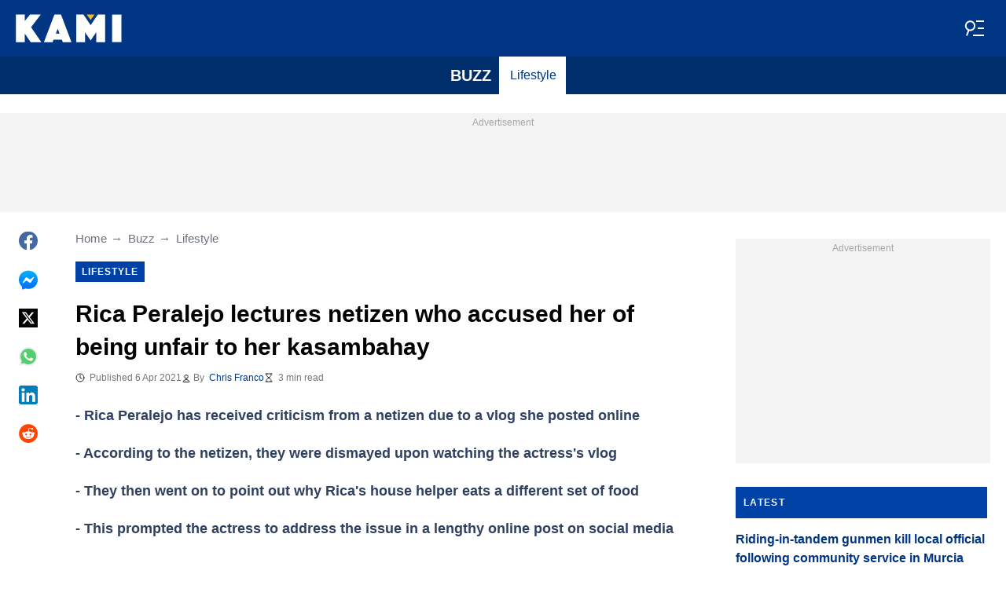

--- FILE ---
content_type: text/html; charset=UTF-8
request_url: https://kami.com.ph/128056-rica-peralejo-lectures-netizen-accused-unfair-kasambahay.html
body_size: 29674
content:
<!DOCTYPE html>
<html lang="en" prefix="og: https://ogp.me/ns#">

<head lang="en">
    <title>Rica Peralejo lectures netizen who accused her of being unfair to her kasambahay - KAMI.COM.PH</title>
        <meta name="csrf-param" content="_csrf">
<meta name="csrf-token" content="VgZmBk_bboGvEPluIOvYV73sTX8AT1e6kMfyA_76IZsgflc_fvY81plckxtLu6thy7MsEUUXZ9L4ord3vI53yA==">
    <meta name="robots" content="index, follow, max-snippet:-1, max-video-preview:-1, max-image-preview:large">
<meta property="og:title" content="Rica Peralejo lectures netizen who accused her of being unfair to her kasambahay">
<meta property="og:type" content="article">
<meta property="og:updated_time" content="2021-04-06T12:33:13+08:00">
<meta name="author" content="Chris Franco">
<meta name="twitter:image" content="https://cdn.kami.com.ph/images/1200x675/63088c5c4e96ca44.jpeg?v=1">
<meta name="twitter:image:alt" content="Rica Peralejo">
<meta property="og:image" content="https://cdn.kami.com.ph/images/1200x675/63088c5c4e96ca44.jpeg?v=1">
<meta property="og:image:alt" content="Rica Peralejo">
<meta property="og:image:width" content="1200">
<meta property="og:image:height" content="675">
<meta name="twitter:title" content="Rica Peralejo lectures netizen who accused her of being unfair to her kasambahay">
<meta itemprop="datePublished" content="2021-04-06T12:33:13+08:00">
<meta itemprop="dateModified" content="2021-04-06T12:33:13+08:00">
<meta itemprop="thumbnailUrl" content="https://cdn.kami.com.ph/images/1200x675/63088c5c4e96ca44.jpeg?v=1">
<meta itemprop="url" content="https://kami.com.ph/128056-rica-peralejo-lectures-netizen-accused-unfair-kasambahay.html">
<meta itemprop="name" content="Rica Peralejo lectures netizen who accused her of being unfair to her kasambahay - KAMI.COM.PH">
<meta itemprop="author" content="Chris Franco">
<meta property="article:published_time" content="2021-04-06T12:33:13+08:00">
<meta property="article:modified_time" content="2021-04-06T12:33:13+08:00">
<meta property="article:publisher" content="https://www.facebook.com/Kamicomph-571610213016805">
<meta property="article:author" content="https://www.facebook.com/Kamicomph-571610213016805">
<meta property="article:section" content="Main page">
<meta property="article:tag" content="Latest Entertainment News Ph">
<meta property="article:tag" content="Pinay Celebrities">
<meta property="article:tag" content="Rica Peralejo">
<meta name="news_keywords" content="Latest Entertainment News Ph, Pinay Celebrities, Rica Peralejo">
<meta name="description" content="Rica Peralejo responded to a netizen who accused her of being unfair to her kasambahay. Rica clarified that she was not mistreating her house helper at all.">
<meta name="twitter:description" content="Rica Peralejo responded to a netizen who accused her of being unfair to her kasambahay. Rica clarified that she was not mistreating her house helper at all.">
<meta property="og:description" content="Rica Peralejo responded to a netizen who accused her of being unfair to her kasambahay. Rica clarified that she was not mistreating her house helper at all.">
<meta charset="UTF-8">
<meta property="fb:app_id" content="1583122235339243">
<meta property="twitter:account_id" content="4503599628896561">
<meta property="og:site_name" content="Kami.com.ph - Philippines news.">
<meta property="twitter:site" content="@kaminewsph">
<meta name="format-detection" content="telephone=no">
<meta name="viewport" content="width=device-width,minimum-scale=1,initial-scale=1">
<meta name="twitter:card" content="summary_large_image">
<meta name="theme-color" content="#0041a5">
<meta name="msapplication-TileColor" content="#0041a5">
<meta http-equiv="X-UA-Compatible" content="IE=edge">
<meta property="og:locale" content="en_US">
<meta property="og:url" content="https://kami.com.ph/128056-rica-peralejo-lectures-netizen-accused-unfair-kasambahay.html">
<link href="https://kami.com.ph/128056-rica-peralejo-lectures-netizen-accused-unfair-kasambahay.html" rel="canonical">
<link href="https://cdn.kami.com.ph/images/1200x675/63088c5c4e96ca44.jpeg?v=1" rel="image_src">
<link href="https://cdn.kami.com.ph" rel="preconnect">
<link href="/kami/img/safari-pinned-tab.svg" rel="mask-icon">
<link href="https://cdn.kami.com.ph/kami/img/apple-touch-icon.png" rel="apple-touch-icon" sizes="180x180">
<link href="https://cdn.kami.com.ph/kami/img/apple-touch-icon.png" rel="apple-touch-icon" sizes="120x120">
<link href="https://cdn.kami.com.ph/kami/img/apple-touch-icon.png" rel="apple-touch-icon" sizes="167x167">
<link href="https://cdn.kami.com.ph/kami/img/apple-touch-icon.png" rel="apple-touch-icon" sizes="152x152">
<link href="https://cdn.kami.com.ph/kami/img/apple-touch-icon-precomposed.png" rel="apple-touch-icon-precomposed" sizes="180x180">
<link href="https://cdn.kami.com.ph/kami/img/apple-touch-icon-precomposed.png" rel="apple-touch-icon-precomposed" sizes="120x120">
<link href="https://cdn.kami.com.ph/kami/img/apple-touch-icon-precomposed.png" rel="apple-touch-icon-precomposed" sizes="167x167">
<link href="https://cdn.kami.com.ph/kami/img/apple-touch-icon-precomposed.png" rel="apple-touch-icon-precomposed" sizes="152x152">
<link type="image/png" href="https://cdn.kami.com.ph/kami/img/favicon-16x16.png" rel="icon" sizes="16x16">
<link type="image/png" href="https://cdn.kami.com.ph/kami/img/favicon-32x32.png" rel="icon" sizes="32x32">
<link href="/kami/manifest.json" rel="manifest">
<style data-href="css/critical-post.css">.social-sharing{-ms-flex-align:center;align-items:center;display:-ms-flexbox;display:flex}.social-sharing__item{color:currentColor;min-width:max-content;text-decoration:none}.social-sharing__item svg{vertical-align:middle}.social-sharing__item:not(:last-child){margin-right:1.5rem}.social-sharing__comments-count{display:inline-block;height:24px;line-height:24px;text-align:center;vertical-align:middle;width:24px}.social-sharing--vertical{-ms-flex-direction:column;flex-direction:column}.social-sharing--vertical .social-sharing__comments-count{display:block}.social-sharing--vertical .social-sharing__item:not(:last-child){margin-bottom:1.5rem;margin-right:0}.c-breadcrumbs{color:#6b727e;font-size:15px;line-height:1.3}.c-breadcrumbs__item{color:inherit;text-decoration:none}.c-breadcrumbs__item:not(:last-child){margin-right:23px;position:relative}.c-breadcrumbs__item:not(:last-child):after{content:"\2192";margin-left:5px;position:absolute}.c-article-column-headline{background-color:#0041a5;color:#fff;font-size:12px;font-weight:700;letter-spacing:1.3px;line-height:40px;padding:0 10px;text-transform:uppercase}.c-article-card-highlighted{background-color:#0041a5;color:#fff;padding-bottom:20px;position:relative}.c-article-card-highlighted__image{display:block;margin-bottom:10px;width:100%}.c-article-card-highlighted__headline{color:currentColor;display:block;font-size:inherit;font-weight:700;-ms-hyphens:auto;hyphens:auto;text-decoration:none}@media screen and (min-width:610px){.c-article-card-highlighted__headline{-webkit-box-orient:vertical;-webkit-line-clamp:2;display:-webkit-box;overflow:hidden}@supports not(display:-webkit-box){.c-article-card-highlighted__headline{height:3rem}}}.c-article-card-highlighted__headline:before{bottom:0;content:"";left:0;position:absolute;right:0;top:0;z-index:1}.c-article-card-highlighted__headline{color:#fff;font-size:15px;margin:0 20px 10px}.c-article-card-highlighted__headline:hover{text-decoration:underline}.c-main-headline{color:#010101;font-size:1.777rem;font-weight:800;-ms-hyphens:auto;hyphens:auto;line-height:2.625rem;margin-bottom:.375rem}@media (min-width:1024px){.c-main-headline{font-size:30px}}.c-label-item{background-color:#0041a5;color:#fff;display:inline-block;font-size:.75rem;font-weight:700;letter-spacing:1px;line-height:1.125rem;max-width:100%;overflow:hidden;padding:4px 8px;text-decoration:none;text-overflow:ellipsis;text-transform:uppercase;vertical-align:middle;white-space:nowrap}.c-label-item:hover{opacity:.7}.c-label-headline{-ms-flex-line-pack:center;align-content:center;color:#757575;font-size:.875rem;font-weight:700;letter-spacing:1.5px;line-height:1.5rem;padding-right:10px;text-transform:uppercase}.c-label-container{-ms-flex-pack:space-evenly;border-bottom:2px solid #02b290;display:-ms-flexbox;display:flex;-ms-flex-flow:wrap;flex-flow:wrap;gap:10px;justify-content:space-evenly;margin:0 auto;padding-bottom:14px;width:fit-content}.article-image{position:relative}.article-image__caption{color:#757575;font-size:1.1375rem;line-height:1.95rem;padding-left:.75rem;padding-right:.75rem}@media screen and (min-width:1024px){.article-image__caption{font-size:.875rem;line-height:1.5rem;padding:0}}.article-image__wrapper{background-color:#eee;display:block;padding-bottom:56.25%;position:relative}.article-image img{height:auto;left:50%;max-height:100%;max-width:720px;position:absolute;top:50%;translate:-50% -50%;width:auto}.article-image button{background-color:#fff;border:1px solid #ccc;border-radius:2px;cursor:pointer;padding:.375rem;position:absolute;right:5px;top:5px}.article-image svg{display:block;height:1.5rem;width:1.5rem}.post{padding-bottom:1.5rem;padding-top:1.5rem}@media screen and (min-width:1024px){.post{-ms-flex-pack:center;display:-ms-flexbox;display:flex;justify-content:center;padding-left:1.5rem;padding-right:1.5rem}}.post+.post{border-top:1px solid #003684}@media (max-width:1023px){.post__share-container{display:none}}.post__sidebar{margin-left:.75rem;margin-right:.75rem}@media screen and (min-width:1024px){.post__sidebar{margin-left:0;margin-right:0;width:320px}}.post__share{margin-bottom:.75rem}.post__share--bottom{margin-left:.75rem;margin-right:.75rem}.post__share--sticky{margin-bottom:0;position:sticky;top:150px}.post__main{margin:0 auto;max-width:50rem;min-width:0;overflow:hidden}@media screen and (min-width:1024px){.post__main{margin-left:3rem;margin-right:3rem;width:calc(100% - 344px - 6rem)}}.post__sponsor-banner{margin-bottom:1.5rem}.post__content{color:#304060;font-size:1.4625rem;-ms-hyphens:auto;hyphens:auto;line-height:1.95rem}.post__content>:not(:first-child){margin-top:1.5rem}.post__content>.call_to_action,.post__content>blockquote,.post__content>h2,.post__content>h3,.post__content>h4,.post__content>p{margin-left:.75rem;margin-right:.75rem}@media screen and (min-width:1024px){.post__content>.call_to_action,.post__content>blockquote,.post__content>h2,.post__content>h3,.post__content>h4,.post__content>p{margin-left:0;margin-right:0}}.post__content .embed-container{height:0;overflow:hidden;padding-bottom:56.25%;position:relative;width:100%}.post__content .embed-container>iframe{height:100%;left:0;position:absolute;top:0;width:100%}.post__content>h2{font-size:1.5rem;margin-top:1.5rem!important}.post__content>h3{font-size:1.333rem;margin-top:3rem!important}.post__content>h4{font-size:1.125rem}.post__content>blockquote,.post__content iframe,.post__content video{max-width:100%}.post__content .align-justify a,.post__content .align-left a,.post__content li a{background:transparent;box-shadow:3px 0 0 transparent,-3px 0 0 transparent;color:#003684;font-weight:700;text-decoration:underline}.post__content .align-justify a:hover,.post__content .align-left a:hover,.post__content li a:hover{text-decoration:none}.post__content>blockquote{border-left:5px solid #d8d8d8;font-style:italic;padding-left:.75rem}@media screen and (min-width:1024px){.post__content>blockquote{padding-left:1.5rem}}.post__content>img{display:block;filter:brightness(.95);height:auto;margin:0 auto}.post__content>ol,.post__content>ul{list-style-position:inside;margin-bottom:0;padding-left:.75rem;padding-right:.75rem}@media screen and (min-width:1024px){.post__content>ol,.post__content>ul{padding-left:0;padding-right:0}}.post__content>ol li,.post__content>ul li{margin-bottom:.75rem}.post__content>.call_to_action{font-size:1.2375rem;line-height:1.65rem}@media screen and (min-width:1024px){.post__content,.post__content>.call_to_action{font-size:1.125rem;line-height:1.5rem}}.post__header{margin-bottom:1.5rem;margin-left:.75rem;margin-right:.75rem}@media screen and (min-width:1024px){.post__header{margin-left:0;margin-right:0}}.post__reduced-item{margin-left:.75rem;margin-right:.75rem}@media screen and (min-width:1024px){.post__reduced-item{margin-left:0;margin-right:0}}.post__embedded{-ms-flex-align:center;-ms-flex-pack:center;align-items:center;display:-ms-flexbox!important;display:flex!important;justify-content:center;margin-left:.75rem;margin-right:.75rem;max-width:45rem;overflow:hidden}@media screen and (min-width:610px){.post__embedded{margin-left:auto;margin-right:auto}}.post__embedded iframe{min-width:0!important;width:100%!important}.post__embedded .fb_iframe_widget,.post__embedded .fb_iframe_widget>span{display:-ms-flexbox!important;display:flex!important;margin:auto}.post__embedded--twitter{min-height:450px}.post__embedded--instagram{min-height:1000px}@media screen and (min-width:1024px){.post__embedded--instagram{min-height:1200px}}.post__embedded .fb-post{-ms-flex-positive:1;flex-grow:1;min-height:450px}@media (max-width:610px){.post__embedded .fb-post span{width:100%!important}}.post__embedded .fb-video{min-height:250px}@media screen and (min-width:610px){.post__embedded .fb-video{min-height:400px}}.post__embedded .fb-page{min-height:150px}.post__info{color:#757575}.post__update-info{-ms-flex-pack:justify;display:-ms-flexbox;display:flex;justify-content:space-between;margin-bottom:1.5rem;margin-top:1.5rem;padding-left:.75rem;padding-right:.75rem;padding-top:1.5rem;position:relative}.post__update-info:before{background-color:#d8d8d8;content:"";height:1px;left:0;position:absolute;right:0;top:0}@media screen and (min-width:1024px){.post__update-info{padding-left:0;padding-right:0}}.post .gtm-container-article:not(:empty){padding-bottom:1.5rem}.post__table{border-collapse:collapse;margin:1rem .75rem;width:calc(100% - 1.5rem)}.post__table tr td{word-break:break-word}.post__table td{border:1px solid rgba(0,0,0,.2);padding:6px;text-align:center}.post__table td .align-left{text-align:left}.post__table td .align-center{text-align:center}.post__table td .align-right{text-align:right}.post__table td ol,.post__table td ul{text-align:left}.post__table span{display:block}.post__writers{margin-bottom:1rem;margin-top:1rem}.post__writers-wrapper{display:grid;gap:1.125rem;grid-template-columns:repeat(auto-fit,minmax(320px,1fr));margin-top:.75rem}.post__comments{margin-bottom:2rem;margin-left:.75rem;margin-right:.75rem;max-height:700px;overflow-y:auto;scroll-margin-top:9rem}.c-article__ytsubscribe{-ms-flex-align:center;align-items:center;display:none;padding:0 20px}@media screen and (min-width:610px){.c-article__ytsubscribe{padding:0}}.c-article__ytsubscribe--show{display:-ms-flexbox;display:flex}.c-article__ytsubscribe__text{padding-left:10px}.l-labels{margin:20px 0}.l-labels--extend{display:-ms-flexbox;display:flex;-ms-flex-direction:column;flex-direction:column;gap:.9375rem}@media screen and (min-width:610px){.l-labels--extend{-ms-flex-direction:row;flex-direction:row;gap:unset}}.l-labels--gap{display:-ms-flexbox;display:flex;-ms-flex-wrap:wrap;flex-wrap:wrap;gap:10px}.l-article-column{margin-bottom:20px}.l-article-column__button{margin-top:.9375rem}@media screen and (min-width:570px) and (max-width:1020px){.l-highlighted-sidebar-adv{-ms-flex-pack:center;display:-ms-flexbox;display:flex;-ms-flex-direction:row-reverse;flex-direction:row-reverse;-ms-flex-wrap:wrap;flex-wrap:wrap;justify-content:center;margin-top:30px}}.l-highlighted-sidebar-adv>*+*{margin-top:.75rem}.l-highlighted-sidebar-adv__adv{-ms-flex-negative:0;flex-shrink:0;margin-bottom:20px}@media screen and (min-width:1021px){.l-highlighted-sidebar-adv__adv{margin-top:10px}}.l-highlighted-sidebar-adv__article{margin-top:30px}.l-highlighted-sidebar-adv__desktop-only{display:none}@media screen and (min-width:1021px){.l-highlighted-sidebar-adv__desktop-only{display:block}}
</style>
<style data-href="css/critical.css">/*! normalize.css v8.0.1 | MIT License | github.com/necolas/normalize.css */html{-webkit-text-size-adjust:100%;font-size:87.5%;line-height:1.5}main{display:block}h1{font-size:2em;margin:.67em 0}hr{box-sizing:content-box;height:0;overflow:visible}pre{font-family:monospace;font-size:1em}a{background-color:transparent}abbr[title]{border-bottom:none;text-decoration:underline;-webkit-text-decoration:underline dotted;text-decoration:underline dotted}b,strong{font-weight:bolder}code,kbd,samp{font-family:monospace;font-size:1em}small{font-size:80%}sub,sup{font-size:75%;line-height:0;position:relative;vertical-align:baseline}sub{bottom:-.25em}sup{top:-.5em}img{border-style:none}button,input,optgroup,select,textarea{font-family:inherit;font-size:100%;line-height:1.15;margin:0}button,input{overflow:visible}button,select{text-transform:none}[type=button],[type=reset],[type=submit],button{-webkit-appearance:button}[type=button]::-moz-focus-inner,[type=reset]::-moz-focus-inner,[type=submit]::-moz-focus-inner,button::-moz-focus-inner{border-style:none;padding:0}[type=button]:-moz-focusring,[type=reset]:-moz-focusring,[type=submit]:-moz-focusring,button:-moz-focusring{outline:1px dotted ButtonText}fieldset{padding:.35em .75em .625em}legend{box-sizing:border-box;color:inherit;display:table;max-width:100%;padding:0;white-space:normal}progress{vertical-align:baseline}textarea{overflow:auto}[type=checkbox],[type=radio]{box-sizing:border-box;padding:0}[type=number]::-webkit-inner-spin-button,[type=number]::-webkit-outer-spin-button{height:auto}[type=search]{-webkit-appearance:textfield;outline-offset:-2px}[type=search]::-webkit-search-decoration{-webkit-appearance:none}::-webkit-file-upload-button{-webkit-appearance:button;font:inherit}details{display:block}summary{display:list-item}[hidden],template{display:none}article,body,div,fieldset,figure,footer,h1,h2,h3,h4,header,html,iframe,img,p,section,video{border:0;margin:0;padding:0}body{font-family:Open Sans,Arial,sans-serif;font-size:1rem;line-height:1.5}*{box-sizing:border-box}@media (min-width:800px){html{font-size:100%}}.visually-hidden{clip:rect(0 0 0 0);height:1px;position:absolute;width:1px}.c-header{border-bottom:1px solid #003684}@media screen and (min-width:1024px){.c-header{border:none}}.c-header:after{background-color:#003684;bottom:0;content:"";left:0;position:absolute;right:0;top:0;z-index:-1}.c-header{transform:translateY(0);transition:transform .3s;will-change:transform}@media screen and (min-width:1024px){.c-header--border{border-bottom:1px solid #003684}}.js-header--small-mode{border-bottom:1px solid #003684}@keyframes hideshow{0%{opacity:1}10%{opacity:.95}50%{opacity:.9}90%{r:3;opacity:.1}to{opacity:1}}.c-header-subscribe{position:relative}.c-header-subscribe__click-container{-ms-flex-align:center;align-items:center;cursor:pointer;display:-ms-flexbox;display:flex;-ms-flex-wrap:nowrap;flex-wrap:nowrap;height:100%;padding:0 20px}@media screen and (min-width:1024px){.c-header-subscribe__click-container{padding:0 1.125rem}}.c-header-subscribe__click-container svg .circle-big{fill:#fff}.c-header-subscribe__click-container svg .mail{fill:#003684}.c-header-subscribe__click-container--active{background-color:#003684;color:#fff}.c-header-subscribe__click-container--active svg .circle-big{fill:#fff}.c-header-subscribe__click-container--active svg .mail{fill:#003684}.c-header-subscribe__click-container--active .c-header-subscribe__headline,.c-header-subscribe__click-container--active .c-header-subscribe__text{color:#fff}.c-header-subscribe__icon{margin-right:15px}.c-header-subscribe__icon .circle-blink{fill:#f5ba26;animation:hideshow 2s ease-in-out infinite}.c-header-subscribe__icon svg{display:block}.c-header-subscribe__headline{color:#fff;display:block;font-size:14px;font-weight:700;letter-spacing:.5px;line-height:1.4;text-transform:uppercase}.c-header-subscribe__text{color:#fff;display:block;font-size:12px;line-height:1.25}.c-header-subscribe__form-container{background-color:#003684;color:#fff;display:none;font-size:14px;left:0;line-height:1.4;padding:0 20px;position:absolute;top:100%;width:100%;z-index:1}@media screen and (min-width:1024px){.c-header-subscribe__form-container{padding:0 1.125rem}}.c-header-subscribe__form-container--show{display:block}.c-header-subscribe__form-text{border-top:1px solid #fff;display:block;padding:30px 0 20px}.c-header-subscribe__input,.c-header-subscribe__submit{height:40px;width:100%}.c-header-subscribe__input{background-color:transparent;border:2px solid #fff;color:inherit;font-size:inherit;padding:0 10px}.c-header-subscribe__input:-ms-input-placeholder{color:#fff}.c-header-subscribe__input::placeholder{color:#fff}.c-header-subscribe__input.error{border-color:#ffe57b}.c-header-subscribe__submit{background-color:#ffe57b;border:none;color:#2f4b75;cursor:pointer;font-weight:700;letter-spacing:.5px;margin:20px 0 30px;position:relative;text-align:center;text-transform:uppercase}.c-header-subscribe__submit svg{position:absolute;right:10px;top:50%;transform:translateY(-50%)}.c-header-subscribe__submit path{fill:#2f4b75}.c-header-subscribe__submit:disabled{opacity:.5}.c-header-subscribe__recaptcha-text{color:#fff;font-size:8px;line-height:.75rem;margin-bottom:.75rem}.c-header-subscribe__recaptcha-text a{color:#fff;text-decoration:underline}.c-header-menu{background-color:#002d6b;color:#fff}.c-header-menu--desktop{display:none}@media screen and (min-width:1024px){.c-header-menu--desktop{display:-ms-flexbox;display:flex}}.c-header-menu--open,.c-header-menu__nav{display:-ms-flexbox;display:flex}.c-header-menu__nav{-ms-flex-align:center;align-items:center}.c-header-menu__link{background-color:#002d6b;box-shadow:0 -1px 0 rgba(0,0,0,.2);color:inherit;font-size:1.5rem;font-weight:700;line-height:1.5rem;padding:1.5rem .75rem;text-decoration:none}.c-header-menu__link:last-child{box-shadow:0 1px 0 rgba(0,0,0,.2),0 -1px 0 rgba(0,0,0,.2)}.c-header-menu__link:first-child{box-shadow:0 1px 0 #fff;font-size:2rem;position:relative;text-transform:uppercase;z-index:1}@media screen and (min-width:1024px){.c-header-menu__link{font-size:1rem;font-weight:400;padding:.75rem;text-transform:none}.c-header-menu__link:not(.hack){box-shadow:none}.c-header-menu__link:first-child{font-size:1.25rem;font-weight:700}.c-header-menu__link:first-child:after{background-color:#fff;bottom:0;content:"";position:absolute;right:0;top:0;width:2px}}.c-header-menu__link--active,.c-header-menu__link:hover{background-color:#fff;color:#003684}.js-header--small-mode .c-header-menu{display:none}.js-header--small-mode .c-header-menu--open{display:-ms-flexbox;display:flex}.c-header-logo>img{display:block;height:36px;max-width:100%}.c-adv{-ms-flex-align:center;-ms-flex-pack:center;align-items:center;background-color:#f3f3f3;display:-ms-flexbox;display:flex;justify-content:center;min-width:0;overflow:hidden;padding:1.5rem .75rem .75rem;position:relative}.c-adv:before{color:#a7a7a7;content:"Advertisement";font-size:.75rem;font-weight:300;left:0;line-height:1.5rem;position:absolute;right:0;text-align:center;top:0;z-index:0}@media screen and (min-width:1024px){.c-adv--leaderboard{margin-top:1.5rem}.c-adv--sticky{position:sticky;top:9rem}}.c-adv--grow{-ms-flex-positive:1;flex-grow:1}.c-adv--size-rectangle-row{min-height:calc(250px + 2.25rem);min-width:calc(300px + 1.5rem)}@media screen and (min-width:1024px){.c-adv--size-rectangle-row{min-height:calc(90px + 2.25rem)}}.c-adv--size-rectangle{min-height:calc(250px + 2.25rem);min-width:calc(300px + 1.5rem)}.c-adv--size-narrow{min-height:calc(90px + 2.25rem);min-width:calc(300px + 1.5rem)}@media screen and (min-width:1024px){.c-adv--size-narrow{min-width:728px}}.c-adv--size-narrow-no-padding{min-height:90px}.c-adv--size-narrow-no-padding-mobile{min-height:50px}.c-adv--video-placeholder{aspect-ratio:16/12;display:-ms-flexbox;display:flex;overflow:visible;padding:0;z-index:999}.c-adv--video-placeholder:before{content:none}@media screen and (min-width:1024px){.c-adv--video-placeholder{aspect-ratio:16/8.5}}.c-adv--interscroller{-ms-flex-align:start;align-items:start;min-height:calc(100% - 4.5rem);position:fixed;top:0;transform:translateZ(0) translateY(9rem);transition:transform .3s;width:100%}.header-collapsed .c-adv--interscroller{transform:translateZ(0) translateY(4.5rem)}.c-adv>div{position:relative;z-index:13}.c-adv--hidden{display:none}.c-adv--without-placeholder{display:block}.c-adv--without-placeholder:before{content:none}.c-adv--with-margin{margin-bottom:1.5rem}.c-adv-related-search{min-height:220px}.c-adv-branding__content{background-color:#fff;position:relative;width:100%;z-index:1}.c-adv-branding__top{text-align:center}.c-adv-branding__link{height:100%;left:0;position:absolute;top:0;width:100%}.c-adv-branding__aside-left,.c-adv-branding__aside-right{display:none}@media (min-width:800px){.c-adv-branding__aside-right{display:block;position:relative}.c-adv-branding__img-aside{left:0;position:absolute;top:0;transition:top .5s ease-in;width:100%}}@media (min-width:1200px){.c-adv-branding__aside-left{display:block;position:relative}}.c-adv-branding__img-top{display:block;margin:auto;max-width:100%}.c-article-card{padding-bottom:.9375rem;padding-top:.9375rem;position:relative}.c-article-card:not(:last-of-type){border-bottom:1px solid #d8d8d8}.c-article-card--type-with-image{padding-top:0}.c-article-card__image{display:block;margin-bottom:10px;width:100%}.c-article-card__headline{color:currentColor;display:block;font-size:inherit;font-weight:700;-ms-hyphens:auto;hyphens:auto;text-decoration:none}@media screen and (min-width:610px){.c-article-card__headline{-webkit-box-orient:vertical;-webkit-line-clamp:2;display:-webkit-box;overflow:hidden}@supports not(display:-webkit-box){.c-article-card__headline{height:3rem}}}.c-article-card__headline:before{bottom:0;content:"";left:0;position:absolute;right:0;top:0;z-index:1}.c-article-card__headline{color:#003684;font-size:1rem;line-height:1.5rem}.c-article-card__headline:hover .c-article-card__headline-hover-inner{background-size:100% 100%;color:#003684}.c-article-card__headline-hover-inner{background-image:linear-gradient(0deg,#f5ba23,#f5ba23 15%,transparent 0,transparent);background-repeat:no-repeat;background-size:0 100%;-ms-hyphens:auto;hyphens:auto;transition:background-size .2s;width:100%}.c-article-card__info{color:#757575;margin-top:.75rem}.article-card-info{color:#757575;-ms-flex-direction:row;flex-direction:row;font-size:.75rem;gap:.5625rem;line-height:1rem;margin-top:.5625rem}.article-card-info,.article-card-info__footer{display:-ms-flexbox;display:flex;-ms-flex-wrap:wrap;flex-wrap:wrap}.article-card-info__footer{grid-gap:.5625rem .9375rem}.article-card-info__time{-ms-flex-align:center;align-items:center;display:-ms-flexbox;display:flex}.article-card-info__time--clock:before{background-image:url("data:image/svg+xml;charset=utf-8,%3Csvg width='13' height='12' fill='none' xmlns='http://www.w3.org/2000/svg'%3E%3Cpath d='M6.5 3v3l2 1m3-1a5 5 0 1 1-10 0 5 5 0 0 1 10 0Z' stroke='currentColor' stroke-linecap='square' stroke-linejoin='round'/%3E%3C/svg%3E");background-position:50%;background-repeat:no-repeat;content:"";display:block;filter:brightness(0) saturate(100%) invert(14%) sepia(0) saturate(2193%) hue-rotate(82deg) brightness(95%) contrast(101%);height:12px;margin-right:.375rem;width:12px}.article-card-info--live{color:#db0000}.article-card-info--live:before{background-image:url("data:image/svg+xml;charset=utf-8,%3Csvg width='11' height='11' xmlns='http://www.w3.org/2000/svg'%3E%3Cg color='red' fill='none' fill-rule='evenodd'%3E%3Ccircle cx='5.5' cy='5.5' r='5' stroke='currentColor'/%3E%3Crect x='5' y='2' width='1' height='4' rx='.5' fill='currentColor'/%3E%3Crect x='10' y='5' width='1' height='1' rx='.5' fill='currentColor'/%3E%3Crect transform='rotate(90 6.5 5.5)' x='6' y='4' width='1' height='3' rx='.5' fill='currentColor'/%3E%3C/g%3E%3C/svg%3E");filter:unset}.article-card-info__author{-ms-flex-align:center;align-items:center;display:-ms-flexbox;display:flex}.article-card-info__author:before{background-image:url("data:image/svg+xml;charset=utf-8,%3Csvg width='12' height='12' fill='none' xmlns='http://www.w3.org/2000/svg'%3E%3Cpath d='M6 7.5a4.87 4.87 0 0 0-3.892 1.953c-.193.256-.29.383-.287.556a.557.557 0 0 0 .192.384c.136.107.324.107.7.107h6.573c.377 0 .565 0 .701-.107a.558.558 0 0 0 .191-.384c.004-.173-.093-.3-.286-.556A4.87 4.87 0 0 0 6 7.5ZM6 6a2.25 2.25 0 1 0 0-4.5A2.25 2.25 0 0 0 6 6Z' stroke='%23212121' stroke-linecap='round' stroke-linejoin='round'/%3E%3C/svg%3E");background-position:50%;background-repeat:no-repeat;content:"";display:block;filter:brightness(0) saturate(100%) invert(14%) sepia(0) saturate(2193%) hue-rotate(82deg) brightness(95%) contrast(101%);height:12px;margin-right:.375rem;width:12px}.article-card-info__author--capitalize{text-transform:capitalize}.article-card-info__category{background-color:#fafafa;border:1px solid #f3f3f3;color:#757575;font-size:.75rem;font-weight:400;line-height:1rem;padding:.375rem .5625rem;text-decoration:none;width:fit-content;z-index:2}.article-card-info__category:hover{opacity:.7}.article-card-info--featured{color:#aaa}.article-card-info--featured .article-card-info__author:before,.article-card-info--featured .article-card-info__time--clock:before{filter:brightness(0) saturate(100%) invert(100%) sepia(2%) saturate(464%) hue-rotate(243deg) brightness(109%) contrast(100%)}.article-card-info--featured .article-card-info__category{background-color:#ffbc00;border:none;color:#003684}.article-card-info--horizontal-simple{margin:.5625rem 0}.article-card-info--highlighted{color:#d8d8d8;margin:0 .9375rem}.article-card-info--highlighted .article-card-info__author:before,.article-card-info--highlighted .article-card-info__time--clock:before{filter:brightness(0) saturate(100%) invert(100%) sepia(100%) saturate(2%) hue-rotate(153deg) brightness(104%) contrast(101%)}.article-card-info--highlighted .article-card-info__category{background-color:#ffbc00;border:none;color:#003684}.article-card-info--top-article{color:#f3f3f3}.article-card-info--top-article .article-card-info__author:before,.article-card-info--top-article .article-card-info__time--clock:before{filter:brightness(0) saturate(100%) invert(100%) sepia(2%) saturate(0) hue-rotate(224deg) brightness(103%) contrast(102%)}.article-card-info--top-article .article-card-info__category{background-color:#ffbc00;border:none;color:#003684;padding:.1875rem .375rem}.article-card-info--horizontal-simple .article-card-info__category{padding:.1875rem .375rem}.c-article-info{grid-column-gap:.9375rem;-ms-flex-wrap:wrap;flex-wrap:wrap;font-size:.75rem;line-height:1.5rem}.c-article-info,.c-article-info__time{-ms-flex-align:center;align-items:center;display:-ms-flexbox;display:flex}.c-article-info__time--clock:before{background-image:url("data:image/svg+xml;charset=utf-8,%3Csvg width='13' height='12' fill='none' xmlns='http://www.w3.org/2000/svg'%3E%3Cpath d='M6.5 3v3l2 1m3-1a5 5 0 1 1-10 0 5 5 0 0 1 10 0Z' stroke='currentColor' stroke-linecap='square' stroke-linejoin='round'/%3E%3C/svg%3E");background-position:50%;content:"";display:block;filter:brightness(0) saturate(100%) invert(14%) sepia(0) saturate(2193%) hue-rotate(82deg) brightness(95%) contrast(101%);height:12px;margin-right:6px;width:12px}.c-article-info__time--clock-red:before{content:url("data:image/svg+xml;charset=utf-8,%3Csvg width='13' height='12' fill='none' xmlns='http://www.w3.org/2000/svg'%3E%3Cpath d='M6.5 3v3l2 1m3-1a5 5 0 1 1-10 0 5 5 0 0 1 10 0Z' stroke='currentColor' stroke-linecap='square' stroke-linejoin='round'/%3E%3C/svg%3E");filter:brightness(0) saturate(100%) invert(15%) sepia(100%) saturate(7233%) hue-rotate(359deg) brightness(102%) contrast(111%);margin-right:6px}.c-article-info__authors{-ms-flex-align:center;align-items:center;column-gap:6px;-ms-flex-wrap:wrap;flex-wrap:wrap}.c-article-info__authors:before{background-image:url("data:image/svg+xml;charset=utf-8,%3Csvg width='12' height='12' fill='none' xmlns='http://www.w3.org/2000/svg'%3E%3Cpath d='M6 7.5a4.87 4.87 0 0 0-3.892 1.953c-.193.256-.29.383-.287.556a.557.557 0 0 0 .192.384c.136.107.324.107.7.107h6.573c.377 0 .565 0 .701-.107a.558.558 0 0 0 .191-.384c.004-.173-.093-.3-.286-.556A4.87 4.87 0 0 0 6 7.5ZM6 6a2.25 2.25 0 1 0 0-4.5A2.25 2.25 0 0 0 6 6Z' stroke='%23212121' stroke-linecap='round' stroke-linejoin='round'/%3E%3C/svg%3E");content:"";display:inline-block;filter:brightness(0) saturate(100%) invert(14%) sepia(0) saturate(2193%) hue-rotate(82deg) brightness(95%) contrast(101%);height:12px;vertical-align:middle;width:12px}.c-article-info__authors a{color:#003684;text-decoration:none}.c-article-info__authors a:hover{text-decoration:underline}.c-article-info__authors--capitalize{text-transform:capitalize}.c-article-info__reading-time{-ms-flex-align:center;align-items:center;display:-ms-flexbox;display:flex}.c-article-info__reading-time:before{background-image:url("data:image/svg+xml;charset=utf-8,%3Csvg width='12' height='12' fill='none' xmlns='http://www.w3.org/2000/svg'%3E%3Cpath d='M6 6 3.864 4.22c-.318-.265-.477-.397-.59-.56a1.5 1.5 0 0 1-.222-.473C3 2.996 3 2.79 3 2.376V1m3 5 2.136-1.78c.318-.265.477-.397.59-.56a1.5 1.5 0 0 0 .222-.473C9 2.996 9 2.79 9 2.376V1M6 6 3.864 7.78c-.318.265-.477.397-.59.56a1.5 1.5 0 0 0-.222.473C3 9.004 3 9.21 3 9.624V11m3-5 2.136 1.78c.318.265.477.397.59.56a1.5 1.5 0 0 1 .222.473C9 9.004 9 9.21 9 9.624V11M2 1h8M2 11h8' stroke='%23212121' stroke-linecap='round' stroke-linejoin='round'/%3E%3C/svg%3E");content:"";display:block;filter:brightness(0) saturate(100%) invert(14%) sepia(0) saturate(2193%) hue-rotate(82deg) brightness(95%) contrast(101%);height:12px;margin-right:6px;width:12px}.c-section-headline{box-shadow:inset 0 -11px 0 -1px #fff,inset 0 -12px;color:#003684;font-size:16px;font-weight:700;letter-spacing:.5px;text-align:center;text-transform:uppercase}.c-section-headline__text{background-color:#fff;color:inherit;padding:0 20px;white-space:nowrap}.c-mask{backdrop-filter:blur(10px);background-color:rgba(0,0,0,.75);display:none;height:100%;left:0;position:fixed;top:0;width:100%;z-index:14}.c-mask--show{display:block}.email-subscription{border:.375rem solid;font-size:1rem;line-height:1.5rem;position:relative;z-index:10}.email-subscription--type-wide{margin-bottom:1.5rem;margin-top:1.5rem}.email-subscription--type-popup{backface-visibility:hidden;left:0;position:absolute;right:0;top:100%;transform:translateY(-100%);transition:transform .16s ease-in;will-change:transform;z-index:-10}.email-subscription--type-no-frame{border:none}.email-subscription--styled{background-color:#0041a5;border-color:#003684;color:#fff}.email-subscription__wrapper{overflow:hidden;position:relative;z-index:2}.email-subscription__container{display:-ms-flexbox;display:flex;transition:transform .2s ease-in-out;will-change:transform}.email-subscription__page{-ms-flex-positive:1;-ms-flex-negative:0;-ms-flex-preferred-size:100%;flex-basis:100%;flex-grow:1;flex-shrink:0;padding:.75rem}.email-subscription__reducer{margin:auto;max-width:30em;position:relative}.email-subscription__reducer--align-center{-ms-flex-pack:center;-ms-flex-direction:column;flex-direction:column;height:100%;justify-content:center}.email-subscription__reducer--align-center,.email-subscription__title{-ms-flex-align:center;align-items:center;display:-ms-flexbox;display:flex}.email-subscription__title{font-size:16px;font-weight:700;margin-top:0}.email-subscription__title--uppercase{text-transform:uppercase}.email-subscription__title--accent{color:#fff;text-align:center}.email-subscription__icon{-ms-flex-negative:0;stroke:#fff;flex-shrink:0}.email-subscription__form{margin-top:.75rem;position:relative}.email-subscription__input{background-color:#fff;border:none;border-radius:2px;color:#3a3938;display:block;font-size:12px;line-height:1.5rem;padding:.375rem 6rem .375rem .375rem;width:100%}.email-subscription__input:focus{outline:none}.email-subscription__input::-webkit-input-placeholder{color:#3a3938;opacity:.47}.email-subscription__input::-moz-placeholder{@extend %placeholder}.email-subscription__input:-ms-input-placeholder{@extend %placeholder}.email-subscription__input:-moz-placeholder{@extend %placeholder}.email-subscription__error-message{color:#ff3131;display:none;font-size:12px;line-height:1.5rem}.email-subscription__input--invalid{box-shadow:inset 0 0 0 1px #ff3131}.email-subscription__input--invalid:focus{box-shadow:inset 0 0 0 1px #ff3131;outline:none}.email-subscription__input--invalid+.email-subscription__error-message{display:block;margin-bottom:-.75rem}.email-subscription__submit{background-color:#ffbc00;background-image:none;border:none;border-radius:2px;color:#0041a5;font-size:12px;font-weight:700;line-height:1.5rem;padding:.375rem 1.5rem;position:absolute;right:0;text-transform:uppercase;top:0}.email-subscription__submit:focus{outline:none}.email-subscription__text{font-size:12px;text-align:center}.email-subscription__title .email-subscription__icon{margin-right:.375rem}.email-subscription__icon+.email-subscription__title{margin-top:.75rem}.email-subscription__close{background:none;border:none;padding:0;position:absolute;right:-.75rem;top:0}.email-subscription__close svg{stroke:#fff;display:block}.email-subscription--type-popup .email-subscription__page{padding-left:1.125rem;padding-right:1.125rem}.email-subscription--type-popup .email-subscription__page--form .email-subscription__title{padding-right:1.125rem}.email-subscription--type-narrow .email-subscription__page{padding-left:.9375rem;padding-right:.9375rem}.email-subscription--type-narrow .email-subscription__title{-ms-flex-align:center;align-items:center;display:-ms-flexbox;display:flex;-ms-flex-direction:column;flex-direction:column;font-size:15px;text-align:center}.email-subscription--type-narrow .email-subscription__icon{width:45px}.email-subscription--type-no-frame .email-subscription__page{padding-left:0;padding-right:0}.email-subscription--type-no-frame .email-subscription__submit{background-color:#ffbc00}@media screen and (min-width:1024px){.email-subscription--type-wide{margin-right:20px}.email-subscription--type-narrow{border:none;margin-bottom:1.5rem;margin-top:1.5rem;padding-left:.75rem;padding-right:.75rem}.email-subscription--type-narrow:after{border:.1875rem solid #ffbc00;bottom:-.75rem;content:"";left:.75rem;position:absolute;right:.75rem;top:-.75rem;z-index:1}}@media screen and (min-width:704px) and (max-width:1023px),screen and (min-width:1150px){.email-subscription--type-wide{border:none;margin-bottom:3rem;margin-top:3rem;padding-left:1.5rem;padding-right:1.5rem}.email-subscription--type-wide:after{border:.1875rem solid #ffbc00;bottom:-1.5rem;content:"";left:1.5rem;position:absolute;right:1.5rem;top:-1.5rem;z-index:1}.email-subscription--type-wide .email-subscription__reducer{-ms-flex-align:center;align-items:center;display:-ms-flexbox;display:flex;height:100%;max-width:unset}.email-subscription--type-wide .email-subscription__page--form .email-subscription__reducer>*{-ms-flex-positive:1;-ms-flex-negative:1;-ms-flex-preferred-size:50%;flex-basis:50%;flex-grow:1;flex-shrink:1;margin-bottom:0;margin-top:0}.email-subscription--type-wide .email-subscription__page--form .email-subscription__title{margin-right:.75rem}.email-subscription--type-wide .email-subscription__page{padding-left:1.5rem;padding-right:1.5rem}.email-subscription--type-wide .email-subscription__submit{padding:.75rem 2.25rem}.email-subscription--type-wide .email-subscription__input{padding-bottom:.75rem;padding-left:.75rem;padding-top:.75rem}.email-subscription--type-wide .email-subscription__icon{height:auto;width:48px}}.thumbnail-picture{position:relative}.thumbnail-picture:before{content:"";display:block;padding-bottom:var(--placeholder-ratio);width:100%}.thumbnail-picture__img{bottom:0;height:100%;left:0;-o-object-fit:cover;object-fit:cover;position:absolute;right:0;top:0;width:100%}.thumbnail-picture__video-label:after{background-image:url("data:image/svg+xml;charset=utf-8,%3Csvg width='33' height='32' fill='none' xmlns='http://www.w3.org/2000/svg'%3E%3Cpath fill='%23fff' d='M.5 0h32v32H.5z'/%3E%3Cpath d='m10.692 7.67 13.568 7.633a.8.8 0 0 1 0 1.394L10.692 24.33a.801.801 0 0 1-1.192-.698V8.368a.8.8 0 0 1 1.192-.698Z' fill='%233A3938'/%3E%3C/svg%3E");bottom:4px;content:"";height:32px;left:4px;position:absolute;width:32px}.c-action-link{box-sizing:border-box;color:#616161;display:-ms-flexbox;display:flex;font-size:12px;padding:15px 20px;position:relative;text-decoration:none}.c-action-link.js-active .c-action-link__border{stroke:#f5ba26;stroke-dasharray:75% 25%;animation:borderMove 1.5s;animation-iteration-count:infinite;animation-timing-function:linear}.c-action-link.js-display-none{display:none}.c-action-link__text-container{margin-right:10px}.c-action-link__headline{color:#003684;font-size:13px;font-weight:700;letter-spacing:.4px;text-transform:uppercase}.c-action-link__border{fill:none;stroke:#0041a5;stroke-width:5px;left:0;position:absolute;top:0;transition:stroke .5s ease-in-out}.c-action-link__icon{-ms-flex-negative:0;flex-shrink:0;margin-left:auto}.c-action-link__icon-border{stroke:#0041a5;transition:stroke .5s ease-in-out}.c-action-link__icon-bg{fill:#fff;transition:fill .5s ease-in-out}.c-action-link__icon-arrow{fill:#0041a5;transition:fill .5s ease-in-out}.c-action-link--load:hover .c-action-link__border,.c-action-link--load:hover .c-action-link__icon-border{stroke:#ffe57b}.c-action-link--load:hover .c-action-link__icon-bg{fill:#ffe57b}.c-action-link--load:hover .c-action-link__icon-arrow{fill:#fff;animation:bounce 2s;animation-iteration-count:infinite}.c-action-link--move .c-action-link__border{stroke-dasharray:200%,0;stroke-dashoffset:0;transition:stroke-dasharray .6s ease,stroke-dashoffset .6s ease,stroke .6s ease}.c-action-link--move:hover .c-action-link__border{stroke:#ffe57b;stroke-dasharray:90%,40%;stroke-dashoffset:5%}@keyframes bounce{0%,25%,50%,75%,to{transform:translateX(0)}40%{transform:translateX(-5px)}60%{transform:translateX(-3px)}}@keyframes borderMove{0%{stroke-dashoffset:0}to{stroke-dashoffset:100%}}.sponsor-banner{border:5px solid;padding:20px}@media (min-width:360px){.sponsor-banner{display:-ms-flexbox;display:flex}}@media (min-width:768px){.sponsor-banner--type-horizontal{-ms-flex-pack:center;justify-content:center}}.sponsor-banner--type-vertical{margin-right:0;max-width:700px;padding:0;text-align:left}.sponsor-banner--type-static-image{-ms-flex-pack:center;display:-ms-flexbox;display:flex;justify-content:center;padding:20px 10px 10px}.sponsor-banner--type-static-image img{height:auto;width:100%}@media (min-width:768px){.sponsor-banner--type-static-image{padding:10px}}.sponsor-banner__logo{display:block;height:auto;margin-bottom:20px;max-width:80px}@media (min-width:360px){.sponsor-banner__logo{margin-bottom:0;margin-right:20px}}.sponsor-banner__content{-ms-flex-pack:justify;-ms-flex-align:center;align-items:center;display:-ms-flexbox;display:flex;-ms-flex-direction:column;flex-direction:column;justify-content:space-between;text-transform:uppercase}@media (min-width:360px){.sponsor-banner__content{-ms-flex-align:start;align-items:flex-start}}.sponsor-banner__text{font-size:12px;font-weight:700;line-height:1.67;margin:0 0 10px;max-width:450px}.sponsor-banner__text>a{color:currentColor;text-decoration:none}.sponsor-banner__button{-ms-flex-pack:center;-ms-flex-align:center;align-items:center;display:-ms-flexbox;display:flex;font-size:14px;font-weight:700;justify-content:center;letter-spacing:.8px;min-height:40px;padding:0 20px;text-decoration:none;white-space:nowrap}.sponsor-banner__content-image{display:block;height:auto;max-width:180px}.sponsor-banner--type-vertical .sponsor-banner__logo{background-color:currentColor;margin-right:0}.sponsor-banner--type-vertical .sponsor-banner__logo-wrapper{-ms-flex-align:center;align-items:center;background-color:currentColor;display:-ms-flexbox;display:flex}.sponsor-banner--type-vertical .sponsor-banner__content{padding:.75rem;text-transform:none}@media (min-width:1200px){.sponsor-banner--type-horizontal .sponsor-banner__content{-ms-flex-direction:row;flex-direction:row}}.sponsor-banner--type-vertical .sponsor-banner__text{font-size:16px;font-weight:400;line-height:1.5;margin-bottom:0}.sponsor-banner--type-vertical .sponsor-banner__link{text-decoration:underline}.sponsor-banner--type-vertical .sponsor-banner__link:hover{text-decoration:none}.global-menu{background-color:#002d6b;box-shadow:0 15px 25px rgba(0,0,0,.19),0 10px 15px rgba(0,0,0,.23);color:#fff;display:none;height:calc(100vh - 4.5rem);height:calc(var(--vh)*100 - 4.5rem);left:0;overflow-y:auto;position:fixed;right:0;top:4.5rem;z-index:99}@media screen and (min-width:1024px){.global-menu{height:auto;max-height:calc(100vh - 4.5rem);max-height:calc(var(--vh)*100 - 4.5rem)}}.global-menu--opened{display:block}.global-menu__container{margin:auto;max-width:1400px}@media screen and (min-width:610px){.global-menu__container{display:grid;grid-template-columns:repeat(auto-fit,minmax(33%,1fr));grid-template-rows:auto 1fr}}@media screen and (min-width:1024px){.global-menu__container{grid-template-columns:repeat(auto-fit,minmax(250px,1fr))}}.global-menu__navigation{display:-ms-flexbox;display:flex;-ms-flex-direction:column;flex-direction:column;grid-column:1/-2}@media screen and (min-width:1024px){.global-menu__navigation{display:none}}.global-menu__main{grid-column:1/-2}.global-menu__sidebar{background-color:rgba(0,0,0,.1);grid-column:-2/-1;grid-row:1/-1}.global-menu__link-list{list-style-type:none;margin:0;padding-left:0}.global-menu__link{color:inherit;display:inline-block;font-size:1rem;line-height:1.5rem;padding:.375rem 0;text-decoration:none;vertical-align:middle}.global-menu__link[href]:hover{text-decoration:underline}.global-menu__group-title{font-size:1.25rem;font-weight:700;line-height:1.5rem;padding:.375rem 0}.global-menu__group-title--global{font-size:1.5rem;margin-bottom:.75rem;margin-top:4.5rem;padding:.75rem}@media screen and (min-width:1024px){.global-menu__group-title--global{display:none}}.global-menu__group{padding:.75rem}@media screen and (min-width:1024px){.global-menu__group{padding:3rem .75rem}}.global-menu__categories{grid-gap:1.5rem;display:grid;grid-template-columns:repeat(auto-fit,minmax(155px,1fr));width:100%}.global-menu-search__form{-ms-flex-align:stretch;align-items:stretch;display:-ms-flexbox;display:flex;gap:12px;grid-column:1/-2;padding:1.5rem .75rem;width:100%}@media screen and (min-width:1024px){.global-menu-search__form{padding:3rem .75rem 0}}.global-menu-search__form .global-menu-search__button{-ms-flex-pack:center;-ms-flex-align:center;align-items:center;background:none;border:2px solid #fff;border-radius:4px;cursor:pointer;display:-ms-flexbox;display:flex;justify-content:center;outline:none;padding:.75rem}.global-menu-search__form .global-menu-search__button svg path{fill:#fff}.global-menu-search__form .global-menu-search__input{border:none;border-radius:4px;font-size:16px;outline:none;padding:.75rem;width:calc(100% - 40px)}.skeleton{animation-duration:2s;animation-iteration-count:infinite;animation-name:skeleton-flash;animation-timing-function:ease-in-out;background-color:#ddd;background-position:50%;background-repeat:no-repeat;background-size:100% 1rem;display:block;font-size:inherit;line-height:inherit;transform:scaleY(.6);transform-origin:0 55%}.skeleton:empty:before{content:"\00a0"}.skeleton--image{transform:none}.skeleton--size-60{width:60%}.skeleton--headline{margin-bottom:10px;transform:scaleY(.8)}.skeleton-articles-horizontal .c-article-card-horizontal__container{-ms-flex:1;flex:1}.skeleton-articles-horizontal.hidden{display:none}@keyframes skeleton-flash{0%{background-color:#eee}50%{background-color:#ddd}to{background-color:#eee}}.table-of-contents{border:2px solid #003684;margin:1rem 2rem;padding:1rem}.table-of-contents__title{color:#003684;font-size:1rem;font-weight:600}.table-of-contents__list{margin:.25rem 0;padding-left:.5rem}.table-of-contents__list-wrapper{margin-bottom:.5rem;max-height:4.125rem;overflow:hidden;padding-right:1rem;transition:max-height .2s cubic-bezier(0,.75,.2,1)}.table-of-contents__list--view-more{max-height:2000px;transition:max-height .5s ease-in-out}.table-of-contents__item{color:#304060;list-style-position:inside;list-style-type:disc;overflow:hidden;padding:4px 0;text-overflow:ellipsis;white-space:nowrap}.table-of-contents__list>.table-of-contents__item:last-child{padding:4px 0 0}.table-of-contents__list li a{color:inherit;text-decoration:none}.table-of-contents__btn{background-color:inherit;border:0;color:#003684;cursor:pointer;font-size:1rem;font-weight:600;line-height:1rem;padding:10px}.table-of-contents__scroll-section{scroll-margin-top:1.5rem}.table-of-contents__footer{-ms-flex-pack:end;display:-ms-flexbox;display:flex;justify-content:flex-end}@media screen and (min-width:610px){.table-of-contents{margin:1rem 6rem}.table-of-contents__list{padding-left:1rem}.table-of-contents__scroll-section{scroll-margin-top:9rem}}.active-live-articles{display:-ms-flexbox;display:flex;gap:1.5rem;margin:.9375rem .9375rem 0;overflow-x:auto}.active-live-articles::-webkit-scrollbar{display:none}.active-live-articles__card{position:relative}.active-live-articles__main{display:-ms-flexbox;display:flex;margin-top:.4875rem}.active-live-articles__headline{-webkit-line-clamp:4;font-size:14px;line-height:19px;margin-bottom:unset;width:190px}.live-article-label{-ms-flex-align:center;align-items:center;background-color:#db0000;border-radius:4px;color:#fff;display:-ms-flexbox;display:flex;font-size:12px;font-weight:700;gap:4px;letter-spacing:1.5px;line-height:14px;padding:4px;text-transform:uppercase;width:fit-content}@media screen and (min-width:610px){.live-article-label{font-size:14px}}.live-article-label__dot{animation:live-pulse 1.7s ease-in-out infinite;background:#fff;border-radius:50%;display:inline-block;height:8px;transform-origin:center;width:8px}@keyframes live-pulse{0%{opacity:1;transform:scale(1)}50%{opacity:.28;transform:scale(.92)}to{opacity:1;transform:scale(1)}}.l-adv--full-width{width:100%}.l-adv--margin-bottom{margin-bottom:20px}.l-adv--size-320x250{min-height:250px;min-width:320px}.l-adv--size-320x290{min-height:290px;min-width:320px}.l-adv--mobile-full-width{left:50%;margin:1rem -50vw;position:relative;right:50%;width:100vw}@media screen and (min-width:570px){.l-adv--mobile-full-width{left:auto;margin-left:0;margin-right:0;position:relative;right:auto;width:100%}}body.header-collapsed .l-header{transform:translateY(-100%)}.l-header{left:0;position:sticky;top:0;width:100%;z-index:14}.l-header__top{-ms-flex-align:center;align-items:center;display:-ms-flexbox;display:flex;gap:1.5rem;height:4.5rem;padding-right:4.5rem;position:relative;transition:height .3s}.l-header__burger{position:absolute;right:0;top:0}.l-header__top-right{-ms-flex-pack:justify;display:none;height:100%;justify-content:space-between;margin-left:auto}@media screen and (min-width:610px){.l-header__top-right{display:-ms-flexbox;display:flex}}.l-header__logo{margin:auto 20px}.l-header__subscribe{display:block;height:100%;margin:0 10px;max-width:380px}.l-main{margin:0 auto;max-width:1400px}.l-main-content{min-height:100%;position:relative}.l-main-content--header-fixed{padding-top:4.5rem}@media screen and (min-width:1500px){.l-main-content__top-padding{min-height:80px}}.l-main-padding{padding:20px}.grecaptcha-badge{visibility:hidden}body.body-fixed{left:0;padding-top:7.5rem;position:fixed;right:0;top:0}body.body-fixed>.l-header{position:fixed}body #onesignal-slidedown-container{z-index:2058594000}.l-adv-row{-ms-flex-pack:center;display:-ms-flexbox;display:flex;-ms-flex-wrap:wrap;flex-wrap:wrap;justify-content:center}.l-adv-row>.c-adv:not(:only-child):not(:last-child){margin-bottom:20px}@media (min-width:500px){.l-adv-row>.c-adv:not(:only-child):not(:last-child){margin-bottom:0;margin-right:20px}}.l-adv-branding{display:-ms-flexbox;display:flex}.l-adv-branding__top{width:100%}.l-mobile-branding{position:relative}.l-mobile-branding__link{height:100%}.l-mobile-branding__link,.l-mobile-branding__top-img{left:0;position:absolute;top:0;width:100%}.l-mobile-branding__right-img{position:absolute;right:0}.l-mobile-branding__close-button{background:hsla(0,0%,100%,.8) url("data:image/svg+xml;charset=utf-8,%3Csvg xmlns='http://www.w3.org/2000/svg' width='20' height='20'%3E%3Cpath fill='%23f5ba26' fill-rule='evenodd' d='M7.55 10 .507 2.957a1.732 1.732 0 1 1 2.45-2.45L10 7.55 17.043.507a1.732 1.732 0 1 1 2.45 2.45L12.45 10l7.043 7.043a1.732 1.732 0 1 1-2.45 2.45L10 12.45l-7.043 7.043a1.732 1.732 0 1 1-2.45-2.45L7.55 10z'/%3E%3C/svg%3E") 50% no-repeat;border:0;border-radius:50%;height:40px;padding:0;position:fixed;right:20px;top:20px;width:40px}.l-section-headline{margin:20px 0 20px -20px;width:calc(100% + 40px)}@media screen and (min-width:570px){.l-section-headline{margin-left:0;width:100%}}
</style>
<script>window._io_config = window._io_config || {};
window._io_config["0.2.0"] = window._io_config["0.2.0"] || [];
window._io_config["0.2.0"].push({"page_url":"https:\/\/kami.com.ph\/128056-rica-peralejo-lectures-netizen-accused-unfair-kasambahay.html","page_url_canonical":"https:\/\/kami.com.ph\/128056-rica-peralejo-lectures-netizen-accused-unfair-kasambahay.html","page_title":"Rica Peralejo lectures netizen who accused her of being unfair to her kasambahay - KAMI.COM.PH","page_type":"article","page_language":"en","tag":["entertainment-news-ph","pinay-celebrity","rica-peralejo"],"article_type":"article","article_authors":["Chris Franco"],"article_categories":["BUZZ"],"article_subcategories":["LIFESTYLE"],"article_publication_date":"Tue, 06 Apr 2021 12:33:13 +0800"});</script>
    <link href="https://cdn.kami.com.ph/kami/css/post.6fb85117.css" rel="preload" as="style">
<link href="https://cdn.kami.com.ph/kami/css/post.6fb85117.css" rel="stylesheet" media="print" onload="this.media='all'">
<noscript><link rel="stylesheet" href="https://cdn.kami.com.ph/kami/css/post.6fb85117.css"></noscript>

    <link href="https://cdn.kami.com.ph/kami/css/common.dc3ed9f1.css" rel="preload" as="style">
<link href="https://cdn.kami.com.ph/kami/css/common.dc3ed9f1.css" rel="stylesheet" media="print" onload="this.media='all'">
<noscript><link rel="stylesheet" href="https://cdn.kami.com.ph/kami/css/common.dc3ed9f1.css"></noscript>
    
<script>
    window.Site = {
        domain: 'kami.com.ph',
        fullDomain: 'https://kami.com.ph',
        project: 'kami',
        entity_id: 128056,
        excluded: [128056, 183247, 183246, 183245, 183244, 183241, 183150, 183235, 183210, 183229, 183227, 183226, 183231, 183222],
        slots: [{"name":"in_article","slot":"\/76590364\/kami_universal_intext","code":"div-gpt-ad-1489502792053-0","size":"[300, 250],[320,50],[728, 90], [320,100],\"fluid\"","outofpage":0,"frequency":100,"cached":0},{"name":"in_article_2","slot":"\/76590364\/kami_universal_intext_02","code":"div-gpt-ad-1489502852418-0","size":"[300, 250],[320,50],[728, 90], [320,100],\"fluid\"","outofpage":0,"frequency":100,"cached":0},{"name":"in_article_3","slot":"\/76590364\/kami_universal_intext_03","code":"div-gpt-ad-1489502906434-0","size":"[300, 250],[320,50],[728, 90],[320,100], \"fluid\"","outofpage":0,"frequency":100,"cached":0},{"name":"web_article_intext_4","slot":"\/76590364\/kami_web_article_intext_4","code":"div-gpt-ad-1621950152909-0","size":"[300, 250],[320,50],[728, 90], \"fluid\", [320,100]","outofpage":0,"frequency":100,"cached":0},{"name":"web_article_intext_5","slot":"\/76590364\/kami_web_article_intext_5","code":"div-gpt-ad-1621950253487-0","size":"[300, 250],[320,50],[728, 90], \"fluid\", [320,100]","outofpage":0,"frequency":100,"cached":0},{"name":"web_article_intext_6","slot":"\/76590364\/kami_web_article_intext_6","code":"div-gpt-ad-1621950393932-0","size":"[300, 250],[320,50],[728, 90], \"fluid\", [320,100]","outofpage":0,"frequency":100,"cached":0},{"name":"web_article_intext_7","slot":"\/76590364\/kami_web_article_intext_7","code":"div-gpt-ad-1621950481134-0","size":"[300, 250],[320,50],[728, 90], \"fluid\", [320,100]","outofpage":0,"frequency":100,"cached":0},{"name":"web_article_infinite_1","slot":"\/76590364\/kami_web_article_infinite_1","code":"div-gpt-ad-1620890963543-0","size":"[320,50],[728, 90], [320,100]","outofpage":0,"frequency":100,"cached":0,"div":"<div class=\"c-adv c-adv--size-narrow htlad-kami_web_article_infinite_1\" data-lazy-ad=\"1\"><\/div>"},{"name":"Sidebar_in_article","slot":"\/76590364\/Kami_sidebar_in_article","code":"div-gpt-ad-1567089109356-0","size":"[300,250], [300,600], [160, 600], [320, 50], [320, 100], \"fluid\"","outofpage":0,"frequency":100,"cached":0,"div":"<div class=\"c-adv l-highlighted-sidebar-adv__adv c-adv--size-rectangle htlad-kami_rectangle_article\"><\/div>"},{"name":"sidebar_5","slot":"\/76590364\/Kami_08","code":"div-gpt-ad-1563269389796-0","size":"[300,250], \"fluid\", [160,600], [300,600]","outofpage":0,"frequency":100,"cached":0,"div":"<div class=\"c-adv c-adv--sticky l-highlighted-sidebar-adv__adv c-adv--size-rectangle htlad-kami_bottom_rectangle\" data-lazy-ad=\"1\"><\/div>"},{"name":"web_article_infinite_1","slot":"\/76590364\/kami_web_article_infinite_1","code":"div-gpt-ad-1620890963543-0","size":"[320,50],[728, 90], [320,100]","outofpage":0,"frequency":100,"cached":0,"div":"<div class=\"c-adv c-adv--size-narrow htlad-kami_web_article_infinite_1\" data-lazy-ad=\"1\"><\/div>"},{"name":"Sidebar_in_article","slot":"\/76590364\/Kami_sidebar_in_article","code":"div-gpt-ad-1567089109356-0","size":"[300,250], [300,600], [160, 600], [320, 50], [320, 100], \"fluid\"","outofpage":0,"frequency":100,"cached":0,"div":"<div class=\"c-adv l-highlighted-sidebar-adv__adv c-adv--size-rectangle htlad-kami_rectangle_article\"><\/div>"},{"name":"sidebar_5","slot":"\/76590364\/Kami_08","code":"div-gpt-ad-1563269389796-0","size":"[300,250], \"fluid\", [160,600], [300,600]","outofpage":0,"frequency":100,"cached":0,"div":"<div class=\"c-adv c-adv--sticky l-highlighted-sidebar-adv__adv c-adv--size-rectangle htlad-kami_bottom_rectangle\" data-lazy-ad=\"1\"><\/div>"},{"name":"big_1","slot":"\/76590364\/kami_01","code":"div-gpt-ad-1489502255241-0","size":"[300, 250], [320,50], [728, 90], [970, 90], \"fluid\", [1000,90], [320,100]","outofpage":0,"frequency":100,"cached":0},{"name":"Anchor","slot":"\/76590364\/kami_universal_anchor","code":"div-gpt-ad-1489502961941-0","size":"[320,50],[728,90],[970,90],[1000,90]","outofpage":0,"frequency":100,"cached":1},{"name":"Profitbutton","slot":"\/76590364\/kami_nonstandard","code":"div-gpt-ad-1567087334767-0","size":"[1,1]","outofpage":0,"frequency":100,"cached":0},{"name":"web_interstitial","slot":"\/76590364\/kami_web_interstitial","code":"div-gpt-ad-1623246689385-0","size":"[1,1]","outofpage":1,"frequency":100,"cached":0}],
        abTests: {"aditude":"b"},
        googleAnalytics: {
            advertStatusDimension: 'dimension4',
            articleTypeDimension: 'dimension5'
        },
        targeting: {"category":["buzz","lifestyle"],"tag":["entertainment-news-ph","pinay-celebrity","rica-peralejo"],"platform":"desktop","author":["Chris Franco"],"page":"post_view","articleID":128056,"isEvergreen":false},
        adScripts: [
            {src:'https://cdn.kami.com.ph/kami/js/prebid.d97ea9c1.js', attributes: {async: true}},
            {src:'https://cdn.kami.com.ph/kami/js/intent-iq-6.1.1.js', attributes: {async: true}, name: 'Intent'},
            {src:'https://securepubads.g.doubleclick.net/tag/js/gpt.js', attributes: {async: true}},
            {src:'https://cdn.kami.com.ph/kami/js/monetization.44c77c6a.js', attributes: {async: true}},
        ],
        IVT: false,
    };

            window.Site.adSenseConfig = {
            pubId: 'partner-pub-8095939199768966',
            styleId: '9833547360',
            adsafe: 'high',
            resultsPageBaseUrl: 'https://kami.com.ph/search/?sort=relevance',
            resultsPageQueryParam: 'query'
        };
    
            window.Site.prebidUnits = [
            {
                code: 'div-gpt-ad-1489502255241-0', // leaderboard
                mediaTypes: {
                    banner: {sizes: [[300, 250], [320, 50], [320, 100], [728,90], [970,90], [1000, 90]]},
                    native: {image: {required: true, sizes: [150, 50]}, title: {required: true, len: 80}, body: {required: true}},
                    video: {
                        playerSize: [300, 250],
                        context: 'outstream',
                        api: [2],
                        protocols: [2, 3, 5, 6],
                        minduration: 5,
                        maxduration: 30,
                        mimes: ['video/mp4', 'application/javascript'],
                        placement: 3,
                        plcmt: 4,
                        playbackmethod: 6
                    }
                },
                bids: [
                    {bidder: 'appnexus', params: {placementId: 33991891, member: '16465', publisherId: 2532675}},
                    {bidder: 'unruly', params: {siteId: '247613'}},
                    {bidder: 'openx', params: {delDomain: 'legitmedia-d.openx.net', unit: '561220656'}}, // 1000x90
                    {bidder: 'openx', params: {delDomain: 'legitmedia-d.openx.net', unit: '561220654'}}, // 970x90
                    {bidder: 'openx', params: {delDomain: 'legitmedia-d.openx.net', unit: '561220650'}}, // 320x50
                    {bidder: 'openx', params: {delDomain: 'legitmedia-d.openx.net', unit: '561220647'}}, // 728x90
                    {bidder: 'openx', params: {delDomain: 'legitmedia-d.openx.net', unit: '561220644'}}, // 300x250
                    {bidder: 'openx', params: {delDomain: 'legitmedia-d.openx.net', unit: '561220652'}}, // 320x100
                    {bidder: 'sovrn', params: {tagid: '1265438'}},
                    {bidder: 'triplelift', params: {inventoryCode: 'kami_leaderboard_HDX'}},
                    {bidder: 'triplelift', params: {inventoryCode: 'kami_leaderboard_HDX_300x250'}},
                    {bidder: 'criteo', params: {networkId: '11025', pubid: '7F98EV'}},
                    {bidder: 'medianet', params: {cid: '8CU1FDX19', crid: '953749482'}},
                    {bidder: 'sharethrough', params: {pkey: 'pyzVFhpcSP37FTEPWiDPbk4t'}},
                    {bidder: 'pubmatic', params: {publisherId: '161689'}},
                    {bidder: 'rubicon', params: {accountId: '24358', siteId: '417298', zoneId: '2356986'}},
                    {bidder: 'ix', params: {siteId: '1110753'}},
                    {bidder: 'rise', params: {org: '653a8131697a4200010b2eb5'}},
                    {bidder: 'smilewanted', params: {zoneId: 'kami.com.ph_hb_display'}},
                    {bidder: 'eskimi', params: {placementId: 3111}},
                    {bidder: 'gumgum', params: {zone: '8rgcggfm', slot: 1298527}},
                    {bidder: 'adsolut', params: {host: 'cpm.adsolut.in', zoneId: 185499}}
                ]
            }, {
                code: 'div-gpt-ad-1489502311440-0', // home_mid
                mediaTypes: {banner: {sizes: [[300, 250], [320,50], [320, 100], [728,90], [970,90]]}},
                bids: [
                    {bidder: 'appnexus', params: {placementId: 33991891, member: '16465', publisherId: 2532675}},
                    {bidder: 'unruly', params: {siteId: '247613'}},
                    {bidder: 'openx', params: {delDomain: 'legitmedia-d.openx.net', unit: '561220654'}}, // 970x90
                    {bidder: 'openx', params: {delDomain: 'legitmedia-d.openx.net', unit: '561220650'}}, // 320x50
                    {bidder: 'openx', params: {delDomain: 'legitmedia-d.openx.net', unit: '561220647'}}, // 728x90
                    {bidder: 'openx', params: {delDomain: 'legitmedia-d.openx.net', unit: '561220644'}}, // 300x250
                    {bidder: 'openx', params: {delDomain: 'legitmedia-d.openx.net', unit: '561220652'}}, // 320x100
                    {bidder: 'sovrn', params: {tagid: '1265441'}},
                    {bidder: 'criteo', params: {networkId: '11025', pubid: '7F98EV'}},
                    {bidder: 'medianet', params: {cid: '8CU1FDX19', crid: '953749482'}},
                    {bidder: 'sharethrough', params: {pkey: 'pyzVFhpcSP37FTEPWiDPbk4t'}},
                    {bidder: 'pubmatic', params: {publisherId: '161689'}},
                    {bidder: 'ix', params: {siteId: '613917'}},
                    {bidder: 'rise', params: {org: '653a8131697a4200010b2eb5'}},
                    {bidder: 'smilewanted', params: {zoneId: 'kami.com.ph_hb_display'}},
                    {bidder: 'eskimi', params: {placementId: 3111}},
                    {bidder: 'gumgum', params: {zone: '8rgcggfm', slot: 1293148}},
                    {bidder: 'adsolut', params: {host: 'cpm.adsolut.in', zoneId: 185499}}
                ]
            }, {
                code: 'div-gpt-ad-1489502419179-0', // home_rectangle
                mediaTypes: {banner: {sizes: [[300, 250], [320, 50], [320, 100]]}},
                bids: [
                    {bidder: 'appnexus', params: {placementId: 33991891, member: '16465', publisherId: 2532675}},
                    {bidder: 'unruly', params: {siteId: '247613'}},
                    {bidder: 'openx', params: {delDomain: 'legitmedia-d.openx.net', unit: '561220646'}}, // 320x50
                    {bidder: 'openx', params: {delDomain: 'legitmedia-d.openx.net', unit: '561220660'}}, // 300x250
                    {bidder: 'openx', params: {delDomain: 'legitmedia-d.openx.net', unit: '561220643'}}, // 320x100
                    {bidder: 'sovrn', params: {tagid: '1265441'}},
                    {bidder: 'triplelift', params: {inventoryCode: 'kami_rectangle_homepage_HDX'}},
                    {bidder: 'triplelift', params: {inventoryCode: 'kami_rectangle_homepage_HDX_300x250'}},
                    {bidder: 'criteo', params: {networkId: '11025', pubid: '7F98EV'}},
                    {bidder: 'medianet', params: {cid: '8CU1FDX19', crid: '953749482'}},
                    {bidder: 'sharethrough', params: {pkey: 'pyzVFhpcSP37FTEPWiDPbk4t'}},
                    {bidder: 'pubmatic', params: {publisherId: '161689'}},
                    {bidder: 'rubicon', params: {accountId: '24358', siteId: '417298', zoneId: '2356990'}},
                    {bidder: 'ix', params: {siteId: '613917'}},
                    {bidder: 'rise', params: {org: '653a8131697a4200010b2eb5'}},
                    {bidder: 'smilewanted', params: {zoneId: 'kami.com.ph_hb_display'}},
                    {bidder: 'eskimi', params: {placementId: 3111}},
                    {bidder: 'gumgum', params: {zone: '8rgcggfm', slot: 1293148}},
                    {bidder: 'adsolut', params: {host: 'cpm.adsolut.in', zoneId: 185499}}
                ]
            }, {
                code: 'div-gpt-ad-1489502792053-0', // intext_1
                mediaTypes: {
                    banner: {sizes: [[300, 250], [320, 50], [320, 100], [728, 90]]},
                    native: {image: {required: true, sizes: [150, 50]}, title: {required: true, len: 80}, body: {required: true}},
                    video: {
                        playerSize: [300, 250],
                        context: 'outstream',
                        api: [2],
                        protocols: [2, 3, 5, 6],
                        minduration: 5,
                        maxduration: 30,
                        mimes: ['video/mp4', 'application/javascript'],
                        placement: 3,
                        plcmt: 4,
                        playbackmethod: 6
                    }
                },
                bids: [
                    {bidder: 'appnexus', params: {placementId: 33991891, member: '16465', publisherId: 2532675}},
                    {bidder: 'unruly', params: {siteId: '247613'}},
                    {bidder: 'openx', params: {delDomain: 'legitmedia-d.openx.net', unit: '561220648'}}, // 320x50
                    {bidder: 'openx', params: {delDomain: 'legitmedia-d.openx.net', unit: '561220641'}}, // 728x90
                    {bidder: 'openx', params: {delDomain: 'legitmedia-d.openx.net', unit: '561220642'}}, // 300x250
                    {bidder: 'openx', params: {delDomain: 'legitmedia-d.openx.net', unit: '561220645'}}, // 320x100
                    {bidder: 'sovrn', params: {tagid: '1265439'}},
                    {bidder: 'triplelift', params: {inventoryCode: 'kami_intext_HDX'}},
                    {bidder: 'triplelift', params: {inventoryCode: 'kami_intext_HDX_300x250'}},
                    {bidder: 'criteo', params: {networkId: '11025', pubid: '7F98EV'}},
                    {bidder: 'medianet', params: {cid: '8CU1FDX19', crid: '953749482'}},
                    {bidder: 'sharethrough', params: {pkey: 'pyzVFhpcSP37FTEPWiDPbk4t'}},
                    {bidder: 'pubmatic', params: {publisherId: '161689'}},
                    {bidder: 'rubicon', params: {accountId: '24358', siteId: '417298', zoneId: '2356988'}},
                    {bidder: 'ix', params: {siteId: '1110753'}},
                    {bidder: 'rise', params: {org: '653a8131697a4200010b2eb5'}},
                    {bidder: 'smilewanted', params: {zoneId: 'kami.com.ph_hb_display'}},
                    {bidder: 'eskimi', params: {placementId: 3111}},
                    {bidder: 'gumgum', params: {zone: '8rgcggfm', slot: 1293148}},
                    {bidder: 'adsolut', params: {host: 'cpm.adsolut.in', zoneId: 185499}}
                ]
            }, {
                code: 'div-gpt-ad-1489502852418-0', // intext_2
                mediaTypes: {
                    banner: {sizes: [[300, 250], [320, 50], [320, 100], [728, 90]]},
                    native: {image: {required: true, sizes: [150, 50]}, title: {required: true, len: 80}, body: {required: true}},
                    video: {
                        playerSize: [300, 250],
                        context: 'outstream',
                        api: [2],
                        protocols: [2, 3, 5, 6],
                        minduration: 5,
                        maxduration: 30,
                        mimes: ['video/mp4', 'application/javascript'],
                        placement: 3,
                        plcmt: 4,
                        playbackmethod: 6
                    }
                },
                bids: [
                    {bidder: 'appnexus', params: {placementId: 33991891, member: '16465', publisherId: 2532675}},
                    {bidder: 'unruly', params: {siteId: '247613'}},
                    {bidder: 'openx', params: {delDomain: 'legitmedia-d.openx.net', unit: '561220648'}}, // 320x50
                    {bidder: 'openx', params: {delDomain: 'legitmedia-d.openx.net', unit: '561220641'}}, // 728x90
                    {bidder: 'openx', params: {delDomain: 'legitmedia-d.openx.net', unit: '561220642'}}, // 300x250
                    {bidder: 'openx', params: {delDomain: 'legitmedia-d.openx.net', unit: '561220645'}}, // 320x100
                    {bidder: 'sovrn', params: {tagid: '1265439'}},
                    {bidder: 'triplelift', params: {inventoryCode: 'kami_intext_HDX'}},
                    {bidder: 'triplelift', params: {inventoryCode: 'kami_intext_HDX_300x250'}},
                    {bidder: 'criteo', params: {networkId: '11025', pubid: '7F98EV'}},
                    {bidder: 'medianet', params: {cid: '8CU1FDX19', crid: '953749482'}},
                    {bidder: 'sharethrough', params: {pkey: 'pyzVFhpcSP37FTEPWiDPbk4t'}},
                    {bidder: 'pubmatic', params: {publisherId: '161689'}},
                    {bidder: 'rubicon', params: {accountId: '24358', siteId: '417298', zoneId: '2356988'}},
                    {bidder: 'ix', params: {siteId: '1110753'}},
                    {bidder: 'rise', params: {org: '653a8131697a4200010b2eb5'}},
                    {bidder: 'smilewanted', params: {zoneId: 'kami.com.ph_hb_display'}},
                    {bidder: 'eskimi', params: {placementId: 3111}},
                    {bidder: 'gumgum', params: {zone: '8rgcggfm', slot: 1293148}},
                    {bidder: 'adsolut', params: {host: 'cpm.adsolut.in', zoneId: 185499}}
                ]
            }, {
                code: 'div-gpt-ad-1489502906434-0', // intext_3
                mediaTypes: {
                    banner: {sizes: [[300, 250], [320, 50], [320, 100], [728, 90]]},
                    native: {image: {required: true, sizes: [150, 50]}, title: {required: true, len: 80}, body: {required: true}},
                    video: {
                        playerSize: [300, 250],
                        context: 'outstream',
                        api: [2],
                        protocols: [2, 3, 5, 6],
                        minduration: 5,
                        maxduration: 30,
                        mimes: ['video/mp4', 'application/javascript'],
                        placement: 3,
                        plcmt: 4,
                        playbackmethod: 6
                    }
                },
                bids: [
                    {bidder: 'appnexus', params: {placementId: 33991891, member: '16465', publisherId: 2532675}},
                    {bidder: 'unruly', params: {siteId: '247613'}},
                    {bidder: 'openx', params: {delDomain: 'legitmedia-d.openx.net', unit: '561220648'}}, // 320x50
                    {bidder: 'openx', params: {delDomain: 'legitmedia-d.openx.net', unit: '561220641'}}, // 728x90
                    {bidder: 'openx', params: {delDomain: 'legitmedia-d.openx.net', unit: '561220642'}}, // 300x250
                    {bidder: 'openx', params: {delDomain: 'legitmedia-d.openx.net', unit: '561220645'}}, // 320x100
                    {bidder: 'sovrn', params: {tagid: '1265439'}},
                    {bidder: 'triplelift', params: {inventoryCode: 'kami_intext_HDX'}},
                    {bidder: 'triplelift', params: {inventoryCode: 'kami_intext_HDX_300x250'}},
                    {bidder: 'criteo', params: {networkId: '11025', pubid: '7F98EV'}},
                    {bidder: 'medianet', params: {cid: '8CU1FDX19', crid: '953749482'}},
                    {bidder: 'sharethrough', params: {pkey: 'pyzVFhpcSP37FTEPWiDPbk4t'}},
                    {bidder: 'pubmatic', params: {publisherId: '161689'}},
                    {bidder: 'rubicon', params: {accountId: '24358', siteId: '417298', zoneId: '2356988'}},
                    {bidder: 'ix', params: {siteId: '1110753'}},
                    {bidder: 'rise', params: {org: '653a8131697a4200010b2eb5'}},
                    {bidder: 'smilewanted', params: {zoneId: 'kami.com.ph_hb_display'}},
                    {bidder: 'eskimi', params: {placementId: 3111}},
                    {bidder: 'gumgum', params: {zone: '8rgcggfm', slot: 1293148}},
                    {bidder: 'adsolut', params: {host: 'cpm.adsolut.in', zoneId: 185499}}
                ]
            }, {
                code: 'div-gpt-ad-1621950152909-0', // web_article_intext_4
                mediaTypes: {
                    banner: {sizes: [[300, 250], [320, 50], [320, 100], [728, 90]]},
                    native: {image: {required: true, sizes: [150, 50]}, title: {required: true, len: 80}, body: {required: true}},
                    video: {
                        playerSize: [300, 250],
                        context: 'outstream',
                        api: [2],
                        protocols: [2, 3, 5, 6],
                        minduration: 5,
                        maxduration: 30,
                        mimes: ['video/mp4', 'application/javascript'],
                        placement: 3,
                        plcmt: 4,
                        playbackmethod: 6
                    }
                },
                bids: [
                    {bidder: 'appnexus', params: {placementId: 33991891, member: '16465', publisherId: 2532675}},
                    {bidder: 'unruly', params: {siteId: '247613'}},
                    {bidder: 'openx', params: {delDomain: 'legitmedia-d.openx.net', unit: '561220648'}}, // 320x50
                    {bidder: 'openx', params: {delDomain: 'legitmedia-d.openx.net', unit: '561220641'}}, // 728x90
                    {bidder: 'openx', params: {delDomain: 'legitmedia-d.openx.net', unit: '561220642'}}, // 300x250
                    {bidder: 'openx', params: {delDomain: 'legitmedia-d.openx.net', unit: '561220645'}}, // 320x100
                    {bidder: 'sovrn', params: {tagid: '1265439'}},
                    {bidder: 'triplelift', params: {inventoryCode: 'kami_intext_HDX'}},
                    {bidder: 'triplelift', params: {inventoryCode: 'kami_intext_HDX_300x250'}},
                    {bidder: 'criteo', params: {networkId: '11025', pubid: '7F98EV'}},
                    {bidder: 'medianet', params: {cid: '8CU1FDX19', crid: '953749482'}},
                    {bidder: 'sharethrough', params: {pkey: 'pyzVFhpcSP37FTEPWiDPbk4t'}},
                    {bidder: 'pubmatic', params: {publisherId: '161689'}},
                    {bidder: 'rubicon', params: {accountId: '24358', siteId: '417298', zoneId: '2356988'}},
                    {bidder: 'ix', params: {siteId: '1110753'}},
                    {bidder: 'rise', params: {org: '653a8131697a4200010b2eb5'}},
                    {bidder: 'smilewanted', params: {zoneId: 'kami.com.ph_hb_display'}},
                    {bidder: 'eskimi', params: {placementId: 3111}},
                    {bidder: 'gumgum', params: {zone: '8rgcggfm', slot: 1293148}},
                    {bidder: 'adsolut', params: {host: 'cpm.adsolut.in', zoneId: 185499}}
                ]
            }, {
                code: 'div-gpt-ad-1621950253487-0', // web_article_intext_5
                mediaTypes: {
                    banner: {sizes: [[300, 250], [320, 50], [320, 100], [728, 90]]},
                    native: {image: {required: true, sizes: [150, 50]}, title: {required: true, len: 80}, body: {required: true}},
                    video: {
                        playerSize: [300, 250],
                        context: 'outstream',
                        api: [2],
                        protocols: [2, 3, 5, 6],
                        minduration: 5,
                        maxduration: 30,
                        mimes: ['video/mp4', 'application/javascript'],
                        placement: 3,
                        plcmt: 4,
                        playbackmethod: 6
                    }
                },
                bids: [
                    {bidder: 'appnexus', params: {placementId: 33991891, member: '16465', publisherId: 2532675}},
                    {bidder: 'unruly', params: {siteId: '247613'}},
                    {bidder: 'openx', params: {delDomain: 'legitmedia-d.openx.net', unit: '561220648'}}, // 320x50
                    {bidder: 'openx', params: {delDomain: 'legitmedia-d.openx.net', unit: '561220641'}}, // 728x90
                    {bidder: 'openx', params: {delDomain: 'legitmedia-d.openx.net', unit: '561220642'}}, // 300x250
                    {bidder: 'openx', params: {delDomain: 'legitmedia-d.openx.net', unit: '561220645'}}, // 320x100
                    {bidder: 'sovrn', params: {tagid: '1265439'}},
                    {bidder: 'triplelift', params: {inventoryCode: 'kami_intext_HDX'}},
                    {bidder: 'triplelift', params: {inventoryCode: 'kami_intext_HDX_300x250'}},
                    {bidder: 'criteo', params: {networkId: '11025', pubid: '7F98EV'}},
                    {bidder: 'medianet', params: {cid: '8CU1FDX19', crid: '953749482'}},
                    {bidder: 'sharethrough', params: {pkey: 'pyzVFhpcSP37FTEPWiDPbk4t'}},
                    {bidder: 'pubmatic', params: {publisherId: '161689'}},
                    {bidder: 'rubicon', params: {accountId: '24358', siteId: '417298', zoneId: '2356988'}},
                    {bidder: 'ix', params: {siteId: '1110753'}},
                    {bidder: 'rise', params: {org: '653a8131697a4200010b2eb5'}},
                    {bidder: 'smilewanted', params: {zoneId: 'kami.com.ph_hb_display'}},
                    {bidder: 'eskimi', params: {placementId: 3111}},
                    {bidder: 'gumgum', params: {zone: '8rgcggfm', slot: 1293148}},
                    {bidder: 'adsolut', params: {host: 'cpm.adsolut.in', zoneId: 185499}}
                ]
            }, {
                code: 'div-gpt-ad-1621950393932-0', // web_article_intext_6
                mediaTypes: {
                    banner: {sizes: [[300, 250], [320, 50], [320, 100], [728, 90]]},
                    native: {image: {required: true, sizes: [150, 50]}, title: {required: true, len: 80}, body: {required: true}},
                    video: {
                        playerSize: [300, 250],
                        context: 'outstream',
                        api: [2],
                        protocols: [2, 3, 5, 6],
                        minduration: 5,
                        maxduration: 30,
                        mimes: ['video/mp4', 'application/javascript'],
                        placement: 3,
                        plcmt: 4,
                        playbackmethod: 6
                    }
                },
                bids: [
                    {bidder: 'appnexus', params: {placementId: 33991891, member: '16465', publisherId: 2532675}},
                    {bidder: 'unruly', params: {siteId: '247613'}},
                    {bidder: 'openx', params: {delDomain: 'legitmedia-d.openx.net', unit: '561220648'}}, // 320x50
                    {bidder: 'openx', params: {delDomain: 'legitmedia-d.openx.net', unit: '561220641'}}, // 728x90
                    {bidder: 'openx', params: {delDomain: 'legitmedia-d.openx.net', unit: '561220642'}}, // 300x250
                    {bidder: 'openx', params: {delDomain: 'legitmedia-d.openx.net', unit: '561220645'}}, // 320x100
                    {bidder: 'sovrn', params: {tagid: '1265439'}},
                    {bidder: 'triplelift', params: {inventoryCode: 'kami_intext_HDX'}},
                    {bidder: 'triplelift', params: {inventoryCode: 'kami_intext_HDX_300x250'}},
                    {bidder: 'criteo', params: {networkId: '11025', pubid: '7F98EV'}},
                    {bidder: 'medianet', params: {cid: '8CU1FDX19', crid: '953749482'}},
                    {bidder: 'sharethrough', params: {pkey: 'pyzVFhpcSP37FTEPWiDPbk4t'}},
                    {bidder: 'pubmatic', params: {publisherId: '161689'}},
                    {bidder: 'rubicon', params: {accountId: '24358', siteId: '417298', zoneId: '2356988'}},
                    {bidder: 'ix', params: {siteId: '1110753'}},
                    {bidder: 'rise', params: {org: '653a8131697a4200010b2eb5'}},
                    {bidder: 'smilewanted', params: {zoneId: 'kami.com.ph_hb_display'}},
                    {bidder: 'eskimi', params: {placementId: 3111}},
                    {bidder: 'gumgum', params: {zone: '8rgcggfm', slot: 1293148}},
                    {bidder: 'adsolut', params: {host: 'cpm.adsolut.in', zoneId: 185499}}
                ]
            }, {
                code: 'div-gpt-ad-1621950481134-0', // web_article_intext_7
                mediaTypes: {
                    banner: {sizes: [[300, 250], [320, 50], [320, 100], [728, 90]]},
                    native: {image: {required: true, sizes: [150, 50]}, title: {required: true, len: 80}, body: {required: true}},
                    video: {
                        playerSize: [300, 250],
                        context: 'outstream',
                        api: [2],
                        protocols: [2, 3, 5, 6],
                        minduration: 5,
                        maxduration: 30,
                        mimes: ['video/mp4', 'application/javascript'],
                        placement: 3,
                        plcmt: 4,
                        playbackmethod: 6
                    }
                },
                bids: [
                    {bidder: 'appnexus', params: {placementId: 33991891, member: '16465', publisherId: 2532675}},
                    {bidder: 'unruly', params: {siteId: '247613'}},
                    {bidder: 'openx', params: {delDomain: 'legitmedia-d.openx.net', unit: '561220648'}}, // 320x50
                    {bidder: 'openx', params: {delDomain: 'legitmedia-d.openx.net', unit: '561220641'}}, // 728x90
                    {bidder: 'openx', params: {delDomain: 'legitmedia-d.openx.net', unit: '561220642'}}, // 300x250
                    {bidder: 'openx', params: {delDomain: 'legitmedia-d.openx.net', unit: '561220645'}}, // 320x100
                    {bidder: 'sovrn', params: {tagid: '1265439'}},
                    {bidder: 'triplelift', params: {inventoryCode: 'kami_intext_HDX'}},
                    {bidder: 'triplelift', params: {inventoryCode: 'kami_intext_HDX_300x250'}},
                    {bidder: 'criteo', params: {networkId: '11025', pubid: '7F98EV'}},
                    {bidder: 'medianet', params: {cid: '8CU1FDX19', crid: '953749482'}},
                    {bidder: 'sharethrough', params: {pkey: 'pyzVFhpcSP37FTEPWiDPbk4t'}},
                    {bidder: 'pubmatic', params: {publisherId: '161689'}},
                    {bidder: 'rubicon', params: {accountId: '24358', siteId: '417298', zoneId: '2356988'}},
                    {bidder: 'ix', params: {siteId: '1110753'}},
                    {bidder: 'rise', params: {org: '653a8131697a4200010b2eb5'}},
                    {bidder: 'smilewanted', params: {zoneId: 'kami.com.ph_hb_display'}},
                    {bidder: 'eskimi', params: {placementId: 3111}},
                    {bidder: 'gumgum', params: {zone: '8rgcggfm', slot: 1293148}},
                    {bidder: 'adsolut', params: {host: 'cpm.adsolut.in', zoneId: 185499}}
                ]
            }, {
                code: 'div-gpt-ad-1621950570830-0', // web_article_intext_8
                mediaTypes: {
                    banner: {sizes: [[300, 250], [320, 50], [320, 100], [728, 90]]},
                    native: {image: {required: true, sizes: [150, 50]}, title: {required: true, len: 80}, body: {required: true}},
                    video: {
                        playerSize: [300, 250],
                        context: 'outstream',
                        api: [2],
                        protocols: [2, 3, 5, 6],
                        minduration: 5,
                        maxduration: 30,
                        mimes: ['video/mp4', 'application/javascript'],
                        placement: 3,
                        plcmt: 4,
                        playbackmethod: 6
                    }
                },
                bids: [
                    {bidder: 'appnexus', params: {placementId: 33991891, member: '16465', publisherId: 2532675}},
                    {bidder: 'unruly', params: {siteId: '247613'}},
                    {bidder: 'openx', params: {delDomain: 'legitmedia-d.openx.net', unit: '561220648'}}, // 320x50
                    {bidder: 'openx', params: {delDomain: 'legitmedia-d.openx.net', unit: '561220641'}}, // 728x90
                    {bidder: 'openx', params: {delDomain: 'legitmedia-d.openx.net', unit: '561220642'}}, // 300x250
                    {bidder: 'openx', params: {delDomain: 'legitmedia-d.openx.net', unit: '561220645'}}, // 320x100
                    {bidder: 'sovrn', params: {tagid: '1265439'}},
                    {bidder: 'triplelift', params: {inventoryCode: 'kami_intext_HDX'}},
                    {bidder: 'triplelift', params: {inventoryCode: 'kami_intext_HDX_300x250'}},
                    {bidder: 'criteo', params: {networkId: '11025', pubid: '7F98EV'}},
                    {bidder: 'medianet', params: {cid: '8CU1FDX19', crid: '953749482'}},
                    {bidder: 'sharethrough', params: {pkey: 'pyzVFhpcSP37FTEPWiDPbk4t'}},
                    {bidder: 'pubmatic', params: {publisherId: '161689'}},
                    {bidder: 'rubicon', params: {accountId: '24358', siteId: '417298', zoneId: '2356988'}},
                    {bidder: 'ix', params: {siteId: '1110753'}},
                    {bidder: 'rise', params: {org: '653a8131697a4200010b2eb5'}},
                    {bidder: 'smilewanted', params: {zoneId: 'kami.com.ph_hb_display'}},
                    {bidder: 'eskimi', params: {placementId: 3111}},
                    {bidder: 'gumgum', params: {zone: '8rgcggfm', slot: 1293148}},
                    {bidder: 'adsolut', params: {host: 'cpm.adsolut.in', zoneId: 185499}}
                ]
            }, {
                code: 'div-gpt-ad-1621950670040-0', // web_article_intext_9
                mediaTypes: {
                    banner: {sizes: [[300, 250], [320, 50], [320, 100], [728, 90]]},
                    native: {image: {required: true, sizes: [150, 50]}, title: {required: true, len: 80}, body: {required: true}},
                    video: {
                        playerSize: [300, 250],
                        context: 'outstream',
                        api: [2],
                        protocols: [2, 3, 5, 6],
                        minduration: 5,
                        maxduration: 30,
                        mimes: ['video/mp4', 'application/javascript'],
                        placement: 3,
                        plcmt: 4,
                        playbackmethod: 6
                    }
                },
                bids: [
                    {bidder: 'appnexus', params: {placementId: 33991891, member: '16465', publisherId: 2532675}},
                    {bidder: 'unruly', params: {siteId: '247613'}},
                    {bidder: 'openx', params: {delDomain: 'legitmedia-d.openx.net', unit: '561220648'}}, // 320x50
                    {bidder: 'openx', params: {delDomain: 'legitmedia-d.openx.net', unit: '561220641'}}, // 728x90
                    {bidder: 'openx', params: {delDomain: 'legitmedia-d.openx.net', unit: '561220642'}}, // 300x250
                    {bidder: 'openx', params: {delDomain: 'legitmedia-d.openx.net', unit: '561220645'}}, // 320x100
                    {bidder: 'sovrn', params: {tagid: '1265439'}},
                    {bidder: 'triplelift', params: {inventoryCode: 'kami_intext_HDX'}},
                    {bidder: 'triplelift', params: {inventoryCode: 'kami_intext_HDX_300x250'}},
                    {bidder: 'criteo', params: {networkId: '11025', pubid: '7F98EV'}},
                    {bidder: 'medianet', params: {cid: '8CU1FDX19', crid: '953749482'}},
                    {bidder: 'sharethrough', params: {pkey: 'pyzVFhpcSP37FTEPWiDPbk4t'}},
                    {bidder: 'pubmatic', params: {publisherId: '161689'}},
                    {bidder: 'rubicon', params: {accountId: '24358', siteId: '417298', zoneId: '2356988'}},
                    {bidder: 'ix', params: {siteId: '1110753'}},
                    {bidder: 'rise', params: {org: '653a8131697a4200010b2eb5'}},
                    {bidder: 'smilewanted', params: {zoneId: 'kami.com.ph_hb_display'}},
                    {bidder: 'eskimi', params: {placementId: 3111}},
                    {bidder: 'gumgum', params: {zone: '8rgcggfm', slot: 1293148}},
                    {bidder: 'adsolut', params: {host: 'cpm.adsolut.in', zoneId: 185499}}
                ]
            }, {
                code: 'div-gpt-ad-1621950742722-0', // web_article_intext_10
                mediaTypes: {
                    banner: {sizes: [[300, 250], [320, 50], [320, 100], [728, 90]]},
                    native: {image: {required: true, sizes: [150, 50]}, title: {required: true, len: 80}, body: {required: true}},
                    video: {
                        playerSize: [300, 250],
                        context: 'outstream',
                        api: [2],
                        protocols: [2, 3, 5, 6],
                        minduration: 5,
                        maxduration: 30,
                        mimes: ['video/mp4', 'application/javascript'],
                        placement: 3,
                        plcmt: 4,
                        playbackmethod: 6
                    }
                },
                bids: [
                    {bidder: 'appnexus', params: {placementId: 33991891, member: '16465', publisherId: 2532675}},
                    {bidder: 'unruly', params: {siteId: '247613'}},
                    {bidder: 'openx', params: {delDomain: 'legitmedia-d.openx.net', unit: '561220648'}}, // 320x50
                    {bidder: 'openx', params: {delDomain: 'legitmedia-d.openx.net', unit: '561220641'}}, // 728x90
                    {bidder: 'openx', params: {delDomain: 'legitmedia-d.openx.net', unit: '561220642'}}, // 300x250
                    {bidder: 'openx', params: {delDomain: 'legitmedia-d.openx.net', unit: '561220645'}}, // 320x100
                    {bidder: 'sovrn', params: {tagid: '1265439'}},
                    {bidder: 'triplelift', params: {inventoryCode: 'kami_intext_HDX'}},
                    {bidder: 'triplelift', params: {inventoryCode: 'kami_intext_HDX_300x250'}},
                    {bidder: 'criteo', params: {networkId: '11025', pubid: '7F98EV'}},
                    {bidder: 'medianet', params: {cid: '8CU1FDX19', crid: '953749482'}},
                    {bidder: 'sharethrough', params: {pkey: 'pyzVFhpcSP37FTEPWiDPbk4t'}},
                    {bidder: 'pubmatic', params: {publisherId: '161689'}},
                    {bidder: 'rubicon', params: {accountId: '24358', siteId: '417298', zoneId: '2356988'}},
                    {bidder: 'ix', params: {siteId: '1110753'}},
                    {bidder: 'rise', params: {org: '653a8131697a4200010b2eb5'}},
                    {bidder: 'smilewanted', params: {zoneId: 'kami.com.ph_hb_display'}},
                    {bidder: 'eskimi', params: {placementId: 3111}},
                    {bidder: 'gumgum', params: {zone: '8rgcggfm', slot: 1293148}},
                    {bidder: 'adsolut', params: {host: 'cpm.adsolut.in', zoneId: 185499}}
                ]
            }, {
                code: 'div-gpt-ad-1489502961941-0', // anchor
                mediaTypes: {banner: {sizes: [[320, 50], [970,90], [728,90], [1000,90]]}},
                bids: [
                    {bidder: 'appnexus', params: {placementId: 33991891, member: '16465', publisherId: 2532675}},
                    {bidder: 'unruly', params: {siteId: '247613'}},
                    {bidder: 'openx', params: {delDomain: 'legitmedia-d.openx.net', unit: '561220627'}}, // 1000x90
                    {bidder: 'openx', params: {delDomain: 'legitmedia-d.openx.net', unit: '561220624'}}, // 970x90
                    {bidder: 'openx', params: {delDomain: 'legitmedia-d.openx.net', unit: '561220631'}}, // 320x50
                    {bidder: 'openx', params: {delDomain: 'legitmedia-d.openx.net', unit: '561220630'}}, // 728x90
                    {bidder: 'sovrn', params: {tagid: '1265435'}},
                    {bidder: 'triplelift', params: {inventoryCode: 'kami_anchor_HDX'}},
                    {bidder: 'criteo', params: {networkId: '11025', pubid: '7F98EV'}},
                    {bidder: 'medianet', params: {cid: '8CU1FDX19', crid: '953749482'}},
                    {bidder: 'sharethrough', params: {pkey: 'pyzVFhpcSP37FTEPWiDPbk4t'}},
                    {bidder: 'pubmatic', params: {publisherId: '161689'}},
                    {bidder: 'rubicon', params: {accountId: '24358', siteId: '417298', zoneId: '2356984'}},
                    {bidder: 'ix', params: {siteId: '613917'}},
                    {bidder: 'rise', params: {org: '653a8131697a4200010b2eb5'}},
                    {bidder: 'smilewanted', params: {zoneId: 'kami.com.ph_hb_display'}},
                    {bidder: 'eskimi', params: {placementId: 3111}},
                    {bidder: 'gumgum', params: {zone: '8rgcggfm'}},
                    {bidder: 'adsolut', params: {host: 'cpm.adsolut.in', zoneId: 185499}}
                ]
            }, {
                code: 'div-gpt-ad-1567089109356-0', // rectangle_article
                mediaTypes: {banner: {sizes: [[300,250], [300,600], [160,600], [320, 50], [320, 100]]}},
                bids: [
                    {bidder: 'appnexus', params: {placementId: 33991891, member: '16465', publisherId: 2532675}},
                    {bidder: 'unruly', params: {siteId: '247613'}},
                    {bidder: 'openx', params: {delDomain: 'legitmedia-d.openx.net', unit: '561220646'}}, // 320x50
                    {bidder: 'openx', params: {delDomain: 'legitmedia-d.openx.net', unit: '561220660'}}, // 300x250
                    {bidder: 'openx', params: {delDomain: 'legitmedia-d.openx.net', unit: '561220643'}}, // 320x100
                    {bidder: 'openx', params: {delDomain: 'legitmedia-d.openx.net', unit: '561220662'}}, // 300x600
                    {bidder: 'openx', params: {delDomain: 'legitmedia-d.openx.net', unit: '561220658'}}, // 160x600
                    {bidder: 'sovrn', params: {tagid: '1265441'}},
                    {bidder: 'triplelift', params: {inventoryCode: 'kami_rectangle_article_HDX'}},
                    {bidder: 'triplelift', params: {inventoryCode: 'kami_rectangle_article_HDX_300x600'}},
                    {bidder: 'criteo', params: {networkId: '11025', pubid: '7F98EV'}},
                    {bidder: 'medianet', params: {cid: '8CU1FDX19', crid: '953749482'}},
                    {bidder: 'sharethrough', params: {pkey: 'pyzVFhpcSP37FTEPWiDPbk4t'}},
                    {bidder: 'pubmatic', params: {publisherId: '161689'}},
                    {bidder: 'rubicon', params: {accountId: '24358', siteId: '417298', zoneId: '2356990'}},
                    {bidder: 'ix', params: {siteId: '613917'}},
                    {bidder: 'rise', params: {org: '653a8131697a4200010b2eb5'}},
                    {bidder: 'smilewanted', params: {zoneId: 'kami.com.ph_hb_display'}},
                    {bidder: 'eskimi', params: {placementId: 3111}},
                    {bidder: 'gumgum', params: {zone: '8rgcggfm', slot: 1293148}},
                    {bidder: 'adsolut', params: {host: 'cpm.adsolut.in', zoneId: 185499}}
                ]
            }, {
                code: 'div-gpt-ad-1563269389796-0', // bottom_rectangle
                mediaTypes: {banner: {sizes: [[300,250], [300,600], [160,600], [320, 50], [320, 100]]}},
                bids: [
                    {bidder: 'appnexus', params: {placementId: 33991891, member: '16465', publisherId: 2532675}},
                    {bidder: 'unruly', params: {siteId: '247613'}},
                    {bidder: 'openx', params: {delDomain: 'legitmedia-d.openx.net', unit: '561220646'}}, // 320x50
                    {bidder: 'openx', params: {delDomain: 'legitmedia-d.openx.net', unit: '561220660'}}, // 300x250
                    {bidder: 'openx', params: {delDomain: 'legitmedia-d.openx.net', unit: '561220643'}}, // 320x100
                    {bidder: 'openx', params: {delDomain: 'legitmedia-d.openx.net', unit: '561220662'}}, // 300x600
                    {bidder: 'openx', params: {delDomain: 'legitmedia-d.openx.net', unit: '561220658'}}, // 160x600
                    {bidder: 'sovrn', params: {tagid: '1265441'}},
                    {bidder: 'triplelift', params: {inventoryCode: 'kami_sidebar_HDX'}},
                    {bidder: 'triplelift', params: {inventoryCode: 'kami_sidebar_HDX_300x600'}},
                    {bidder: 'criteo', params: {networkId: '11025', pubid: '7F98EV'}},
                    {bidder: 'medianet', params: {cid: '8CU1FDX19', crid: '953749482'}},
                    {bidder: 'sharethrough', params: {pkey: 'pyzVFhpcSP37FTEPWiDPbk4t'}},
                    {bidder: 'pubmatic', params: {publisherId: '161689'}},
                    {bidder: 'rubicon', params: {accountId: '24358', siteId: '417298', zoneId: '2356990'}},
                    {bidder: 'ix', params: {siteId: '613917'}},
                    {bidder: 'rise', params: {org: '653a8131697a4200010b2eb5'}},
                    {bidder: 'smilewanted', params: {zoneId: 'kami.com.ph_hb_display'}},
                    {bidder: 'eskimi', params: {placementId: 3111}},
                    {bidder: 'gumgum', params: {zone: '8rgcggfm', slot: 1293148}},
                    {bidder: 'adsolut', params: {host: 'cpm.adsolut.in', zoneId: 185499}}
                ]
            }, {
                code: 'div-gpt-ad-1563273719285-0', // tags_categories_top
                mediaTypes: {banner: {sizes: [[320, 100], [728,90]]}},
                bids: [
                    {bidder: 'appnexus', params: {placementId: 33991891, member: '16465', publisherId: 2532675}},
                    {bidder: 'unruly', params: {siteId: '247613'}},
                    {bidder: 'openx', params: {delDomain: 'legitmedia-d.openx.net', unit: '561220661'}}, // 728x90
                    {bidder: 'openx', params: {delDomain: 'legitmedia-d.openx.net', unit: '561220659'}}, // 320x100
                    {bidder: 'sovrn', params: {tagid: '1265445'}},
                    {bidder: 'criteo', params: {networkId: '11025', pubid: '7F98EV'}},
                    {bidder: 'sharethrough', params: {pkey: 'pyzVFhpcSP37FTEPWiDPbk4t'}},
                    {bidder: 'pubmatic', params: {publisherId: '161689'}},
                    {bidder: 'rubicon', params: {accountId: '24358', siteId: '417298', zoneId: '2356992'}},
                    {bidder: 'ix', params: {siteId: '613917'}},
                    {bidder: 'medianet', params: {cid: '8CU1FDX19', crid: '953749482'}},
                    {bidder: 'rise', params: {org: '653a8131697a4200010b2eb5'}},
                    {bidder: 'smilewanted', params: {zoneId: 'kami.com.ph_hb_display'}},
                    {bidder: 'eskimi', params: {placementId: 3111}},
                    {bidder: 'gumgum', params: {zone: '8rgcggfm', slot: 1293148}},
                    {bidder: 'adsolut', params: {host: 'cpm.adsolut.in', zoneId: 185499}}
                ]
            }, {
                code: 'div-gpt-ad-1563274226929-0', // tags_categories_bottom
                mediaTypes: {banner: {sizes: [[320, 100], [728, 90]]}},
                bids: [
                    {bidder: 'appnexus', params: {placementId: 33991891, member: '16465', publisherId: 2532675}},
                    {bidder: 'unruly', params: {siteId: '247613'}},
                    {bidder: 'openx', params: {delDomain: 'legitmedia-d.openx.net', unit: '561220661'}}, // 728x90
                    {bidder: 'openx', params: {delDomain: 'legitmedia-d.openx.net', unit: '561220659'}}, // 320x100
                    {bidder: 'sovrn', params: {tagid: '1265445'}},
                    {bidder: 'criteo', params: {networkId: '11025', pubid: '7F98EV'}},
                    {bidder: 'sharethrough', params: {pkey: 'pyzVFhpcSP37FTEPWiDPbk4t'}},
                    {bidder: 'pubmatic', params: {publisherId: '161689'}},
                    {bidder: 'rubicon', params: {accountId: '24358', siteId: '417298', zoneId: '2356992'}},
                    {bidder: 'ix', params: {siteId: '613917'}},
                    {bidder: 'medianet', params: {cid: '8CU1FDX19', crid: '953749482'}},
                    {bidder: 'rise', params: {org: '653a8131697a4200010b2eb5'}},
                    {bidder: 'smilewanted', params: {zoneId: 'kami.com.ph_hb_display'}},
                    {bidder: 'eskimi', params: {placementId: 3111}},
                    {bidder: 'gumgum', params: {zone: '8rgcggfm', slot: 1293148}},
                    {bidder: 'adsolut', params: {host: 'cpm.adsolut.in', zoneId: 185499}}
                ]
            }, {
                code: 'div-gpt-ad-1620890963543-0', // web_article_infinite_1
                mediaTypes: {banner: {sizes: [[320,100], [728,90], [320,50]]}},
                bids: [
                    {bidder: 'appnexus', params: {placementId: 33991891, member: '16465', publisherId: 2532675}},
                    {bidder: 'unruly', params: {siteId: '247613'}},
                    {bidder: 'openx', params: {delDomain: 'legitmedia-d.openx.net', unit: '561220640'}}, // 728x90
                    {bidder: 'openx', params: {delDomain: 'legitmedia-d.openx.net', unit: '561220633'}}, // 320x100
                    {bidder: 'openx', params: {delDomain: 'legitmedia-d.openx.net', unit: '561220636'}}, // 320x50
                    {bidder: 'sovrn', params: {tagid: '1265440'}},
                    {bidder: 'criteo', params: {networkId: '11025', pubid: '7F98EV'}},
                    {bidder: 'triplelift', params: {inventoryCode: 'kami_intext_HDX'}},
                    {bidder: 'medianet', params: {cid: '8CU1FDX19', crid: '953749482'}},
                    {bidder: 'sharethrough', params: {pkey: 'pyzVFhpcSP37FTEPWiDPbk4t'}},
                    {bidder: 'pubmatic', params: {publisherId: '161689'}},
                    {bidder: 'rubicon', params: {accountId: '24358', siteId: '417298', zoneId: '2356994'}},
                    {bidder: 'ix', params: {siteId: '613917'}},
                    {bidder: 'rise', params: {org: '653a8131697a4200010b2eb5'}},
                    {bidder: 'smilewanted', params: {zoneId: 'kami.com.ph_hb_display'}},
                    {bidder: 'eskimi', params: {placementId: 3111}},
                    {bidder: 'gumgum', params: {zone: '8rgcggfm', slot: 1293148}},
                    {bidder: 'adsolut', params: {host: 'cpm.adsolut.in', zoneId: 185499}}
                ]
            }, {
                code: 'div-gpt-ad-1621411890529-0', // web_homepage_card-collection_1
                mediaTypes: {banner: {sizes: [[320,100], [300,250], [320,50]]}},
                bids: [
                    {bidder: 'appnexus', params: {placementId: 33991891, member: '16465', publisherId: 2532675}},
                    {bidder: 'unruly', params: {siteId: '247613'}},
                    {bidder: 'openx', params: {delDomain: 'legitmedia-d.openx.net', unit: '561220646'}}, // 320x50
                    {bidder: 'openx', params: {delDomain: 'legitmedia-d.openx.net', unit: '561220660'}}, // 300x250
                    {bidder: 'openx', params: {delDomain: 'legitmedia-d.openx.net', unit: '561220643'}}, // 320x100
                    {bidder: 'sovrn', params: {tagid: '1265441'}},
                    {bidder: 'criteo', params: {networkId: '11025', pubid: '7F98EV'}},
                    {bidder: 'triplelift', params: {inventoryCode: 'kami_rectangle_homepage_HDX'}},
                    {bidder: 'triplelift', params: {inventoryCode: 'kami_rectangle_homepage_HDX_300x250'}},
                    {bidder: 'medianet', params: {cid: '8CU1FDX19', crid: '953749482'}},
                    {bidder: 'sharethrough', params: {pkey: 'pyzVFhpcSP37FTEPWiDPbk4t'}},
                    {bidder: 'pubmatic', params: {publisherId: '161689'}},
                    {bidder: 'ix', params: {siteId: '613917'}},
                    {bidder: 'rise', params: {org: '653a8131697a4200010b2eb5'}},
                    {bidder: 'smilewanted', params: {zoneId: 'kami.com.ph_hb_display'}},
                    {bidder: 'eskimi', params: {placementId: 3111}},
                    {bidder: 'gumgum', params: {zone: '8rgcggfm', slot: 1293148}},
                    {bidder: 'adsolut', params: {host: 'cpm.adsolut.in', zoneId: 185499}}
                ]
            }, {
                code: 'div-gpt-ad-1663256824312-0', // interscroller
                mediaTypes: {banner: {sizes: [[320,480], [300,600]]}},
                bids: [
                    {bidder: 'appnexus', params: {placementId: 33991891, member: '16465', publisherId: 2532675}},
                    {bidder: 'unruly', params: {siteId: '247613'}},
                    {bidder: 'openx', params: {delDomain: 'legitmedia-d.openx.net', unit: '561220649'}}, // 300x600
                    {bidder: 'openx', params: {delDomain: 'legitmedia-d.openx.net', unit: '561220651'}}, // 320x480
                    {bidder: 'sovrn', params: {tagid: '1265444'}},
                    {bidder: 'criteo', params: {networkId: '11025', pubid: '7F98EV'}},
                    {bidder: 'triplelift', params: {inventoryCode: 'kami_interscroller_mobile_300x600'}},
                    {bidder: 'medianet', params: {cid: '8CU1FDX19', crid: '953749482'}},
                    {bidder: 'sharethrough', params: {pkey: 'pyzVFhpcSP37FTEPWiDPbk4t'}},
                    {bidder: 'pubmatic', params: {publisherId: '161689'}},
                    {bidder: 'rubicon', params: {accountId: '24358', siteId: '417298', zoneId: '2643854'}},
                    {bidder: 'ix', params: {siteId: '613917'}},
                    {bidder: 'rise', params: {org: '653a8131697a4200010b2eb5'}},
                    {bidder: 'smilewanted', params: {zoneId: 'kami.com.ph_hb_display'}},
                    {bidder: 'eskimi', params: {placementId: 3111}},
                    {bidder: 'gumgum', params: {zone: '8rgcggfm', slot: 1293148}},
                    {bidder: 'adsolut', params: {host: 'cpm.adsolut.in', zoneId: 185499}}
                ]
            }, {
                code: 'div-gpt-ad-1623246689385-0', // web_interstitial
                mediaTypes: {banner: {sizes: [[300,250], [320,480], [300,600]]}},
                ortb2Imp: { instl: 1 },
                bids: [
                    {bidder: 'medianet', params: {cid: '8CU1FDX19', crid: '953749482'}},
                    {bidder: 'openx', params: {delDomain: 'legitmedia-d.openx.net', unit: '561220655'}}, // 320x480
                    {bidder: 'openx', params: {delDomain: 'legitmedia-d.openx.net', unit: '561220653'}}, // 300x250
                    {bidder: 'sovrn', params: {tagid: '1172420'}},
                    {bidder: 'sharethrough', params: {pkey: 'pyzVFhpcSP37FTEPWiDPbk4t'}},
                    {bidder: 'rubicon', params: {accountId: '24358', siteId: '417298', zoneId: '3179300'}},
                    {bidder: 'eskimi', params: {placementId: 3111}},
                    {bidder: 'gumgum', params: {zone: '8rgcggfm', slot: 1293148}},
                    {bidder: 'ix', params: {siteId: '1035811'}}
                ]
            }
        ];
    
            window.Site.oneSignalAppId = '90d9caa6-b578-4bd1-8ff1-074bf823f8d8';
    
    
            window.Site.recaptchaSiteKey = '6Lfkk_YUAAAAANQnspLfH8X9teZVQ5jdCyCUhZl9';
    
            window.Site.ga4Tracker = 'G-YGJB7N80CE';
    
            window.Site.userIdModules = [
        {name: 'sharedId', storage: {name: '_sharedID', type: 'cookie', expires: 30}},
        {name: 'quantcastId'},
        {name: 'lotamePanoramaId', params: {clientId: '17517'}},
        {name: 'id5Id', params: {partner: 1496}, storage: {type: 'html5', name: 'id5id', expires: 90, refreshInSeconds: 8*3600}}
    ];
    
    </script>

    

    <script src="https://cdn.kami.com.ph/kami/js/runtime.ccb04d35.js" defer></script>
    <script src="https://cdn.kami.com.ph/kami/js/critical.9ff382ae.js" defer></script>
    <script src="https://cdn.kami.com.ph/kami/js/common.ceb125b6.js" defer></script>

                        <script src="https://htlbid.com/v3/kami.com.ph/htlbid.js" async></script>
        
            <!-- Global site tag (gtag.js) - Google Analytics -->
    <script defer src="https://www.googletagmanager.com/gtag/js?id=G-YGJB7N80CE"></script>
    <script>
        window.dataLayer = window.dataLayer || [];

        function gtag(){dataLayer.push(arguments);}
        gtag('js', new Date());

        gtag('config', 'G-YGJB7N80CE', { send_page_view: false });

        gtag('event', 'page_view', {
                            // Extra attributes are only available on the article page
                is_evergreen: false,
                has_exclusive_comment: false,
                is_special_format: false,
                is_breaking: false,
                is_live: false,
                        advert_status: 'regular',
            send_to: 'G-YGJB7N80CE',
            page_path: '/128056-rica-peralejo-lectures-netizen-accused-unfair-kasambahay.html',
            with_aditude: true,
         });

         // Track opera view
         gtag('event', 'custom_measurement', {
            'label': "default_view",
            'type': 'detect_opera_view'
        });

        
        
    </script>

                    <script src="https://cdn.onthe.io/io.js?3cpotNWM4XEH" async></script>
        
        
                    <!-- Admiral Script -->
<script type="text/javascript">!(function(g,_name){g[_name]=g[_name]||function T(){(T.q=T.q||[]).push(arguments)},g[_name].v=g[_name].v||2,g[_name].s="1";!(function(g,T,O,h){function K(O,h){try{K=g.localStorage,(O=JSON.parse(K[decodeURI(decodeURI('%25%367%256%35%74%2549%74%256%35%25%36%64'))]("_aQS02ODI2MzBDQzE5NTYyODhCQzBCNTQyQkMtMw")).lgk||[])&&(h=g[T].pubads())&&O.forEach((function(g){g&&g[0]&&h.setTargeting(g[0],g[1]||"")}))}catch(r){}var K}try{(h=g[T]=g[T]||{}).cmd=h.cmd||[],typeof h.pubads===O?K():typeof h.cmd.unshift===O?h.cmd.unshift(K):h.cmd.push(K)}catch(r){}})(window,decodeURI(decodeURI('g%6f%25%36%66%25%36%37%256c%65t%2561%256%37')),"function");;})(window,decodeURI(decodeURI('%256%31%2564%25%36d%69%2572al')));!(function(g,T,O,h){O=g.createElement(T),g=g.getElementsByTagName(T)[0],O.async=1,O.src="https://bidpapers.com/assets/js/o2hq62f_cq9h2ox.js",(h=0)&&h(O),g.parentNode.insertBefore(O,g)})(document,"script");</script>
<!-- End Admiral Script -->
        
        <script type="text/javascript">
!function(){"use strict";function e(e){var t=!(arguments.length>1&&void 0!==arguments[1])||arguments[1],c=document.createElement("script");c.src=e,t?c.type="module":(c.async=!0,c.type="text/javascript",c.setAttribute("nomodule",""));var n=document.getElementsByTagName("script")[0];n.parentNode.insertBefore(c,n)}!function(t,c){!function(t,c,n){var a,o,r;n.accountId=c,null!==(a=t.marfeel)&&void 0!==a||(t.marfeel={}),null!==(o=(r=t.marfeel).cmd)&&void 0!==o||(r.cmd=[]),t.marfeel.config=n;var i="https://sdk.mrf.io/statics";e("".concat(i,"/marfeel-sdk.js?id=").concat(c),!0),e("".concat(i,"/marfeel-sdk.es5.js?id=").concat(c),!1)}(t,c,arguments.length>2&&void 0!==arguments[2]?arguments[2]:{})}(window,6149,{} /* Config */)}();
</script>

            </head>

<body class="lifestyle" id="top-of-page">
    
    <div class="c-mask js-mask"></div>

    <header class="l-header c-header js-header">
    <div class="l-header__top l-main">
        <a href="https://kami.com.ph" class="l-header__logo c-header-logo">
            <img src="https://cdn.kami.com.ph/kami/img/logo-header.svg"
                alt="Kami.com.ph Logo, to the homepage">
        </a>

        


        <div class="l-header__top-right">
            <div class="l-header__subscribe c-header-subscribe"></div>
        </div>
        <div class="c-header-menu-button js-header-menu-button">
                                <svg xmlns="http://www.w3.org/2000/svg" viewBox="0 0 24 24"  class="c-header-menu-button__icon">
                        <g transform="scale(-1, 1) translate(-18, 4)">
                            <path fill-rule="evenodd" d="M 7 3 H 2 v 1 h 5 Z m 2 9 H 2 v 1 h 7 Z M 2 7.5 h 4 v 1 H 2 Z m 9.561 1.126 a 2.333 2.333 0 1 0 -1.596 -4.385 a 2.333 2.333 0 0 0 1.596 4.385 m 2.335 -3.332 a 3.334 3.334 0 0 1 -1.585 4.093 l 1.15 3.16 l -0.94 0.341 l -1.155 -3.175 a 3.334 3.334 0 1 1 2.53 -4.42 Z" clip-rule="evenodd" class="path line"></path>
                        </g>
                    </svg>

                <div class="c-header-menu__icon-close">
                    <i class="line line1"></i>
                    <i class="line line2"></i>
                </div>
                    </div>
    </div>
    <div class="c-header-menu c-header-menu--desktop l-header__menu js-desktop-nav">
        <nav class="l-main c-header-menu__nav js-header-menu">
            
    <a class="c-header-menu__link js-header-menu-link" href="https://kami.com.ph/buzz/" data-label="Buzz">Buzz</a>    <a class="c-header-menu__link c-header-menu__link--active js-header-menu-link" href="https://kami.com.ph/buzz/lifestyle/" data-label="Lifestyle">Lifestyle</a>        </nav>
    </div>
    <div class="global-menu">
    <div class="global-menu__container">
                    <form action="/search/" method="get" class="global-menu-search__form">
                <input type="text" name="query" placeholder="Search" class="global-menu-search__input"/>
                <button type="submit" class="global-menu-search__button">
                    <svg viewBox="0 0 16 16" width="16" height="16">
                        <path fill="#fff" d="M11.3,9.2C11.7,8.4,12,7.5,12,6.5C12,3.5,9.5,1,6.5,1S1,3.5,1,6.5S3.5,12,6.5,12c1,0,1.9-0.3,2.7-0.7l3.3,3.3c0.3,0.3,0.7,0.4,1.1,0.4s0.8-0.1,1.1-0.4c0.6-0.6,0.6-1.5,0-2.1L11.3,9.2zM6.5,10.3c-2.1,0-3.8-1.7-3.8-3.8c0-2.1,1.7-3.8,3.8-3.8c2.1,0,3.8,1.7,3.8,3.8C10.3,8.6,8.6,10.3,6.5,10.3z"></path>
                    </svg>
                </button>
            </form>
                <nav class="global-menu__navigation c-header-menu">
            
    <a class="c-header-menu__link js-header-menu-link" href="https://kami.com.ph/buzz/" data-label="Buzz">Buzz</a>    <a class="c-header-menu__link c-header-menu__link--active js-header-menu-link" href="https://kami.com.ph/buzz/lifestyle/" data-label="Lifestyle">Lifestyle</a>        </nav>

        <section class="global-menu__main">
            <p class="global-menu__group-title global-menu__group-title--global">Global site navigation</p>
            <ul class="global-menu__link-list global-menu__group global-menu__categories">
                                    <li>
                        <a class="global-menu__link global-menu__group-title" href="https://kami.com.ph/entertainment/">
                            Entertainment                        </a>

                                                    <ul class="global-menu__link-list global-menu__nav--children">
                                                                    <li class="global-menu__item">
                                        <a class="global-menu__link" href="https://kami.com.ph/entertainment/celebrities/">
                                            Celebrities                                        </a>
                                    </li>
                                                                    <li class="global-menu__item">
                                        <a class="global-menu__link" href="https://kami.com.ph/entertainment/tv-shows/">
                                            TV Shows                                        </a>
                                    </li>
                                                                    <li class="global-menu__item">
                                        <a class="global-menu__link" href="https://kami.com.ph/entertainment/music/">
                                            Music                                        </a>
                                    </li>
                                                                    <li class="global-menu__item">
                                        <a class="global-menu__link" href="https://kami.com.ph/entertainment/movies/">
                                            Movies                                        </a>
                                    </li>
                                                            </ul>
                                            </li>
                                    <li>
                        <a class="global-menu__link global-menu__group-title" href="https://kami.com.ph/world/">
                            World                        </a>

                                                    <ul class="global-menu__link-list global-menu__nav--children">
                                                                    <li class="global-menu__item">
                                        <a class="global-menu__link" href="https://kami.com.ph/world/asia/">
                                            Asia                                        </a>
                                    </li>
                                                                    <li class="global-menu__item">
                                        <a class="global-menu__link" href="https://kami.com.ph/world/us/">
                                            US                                        </a>
                                    </li>
                                                                    <li class="global-menu__item">
                                        <a class="global-menu__link" href="https://kami.com.ph/world/europe/">
                                            Europe                                        </a>
                                    </li>
                                                                    <li class="global-menu__item">
                                        <a class="global-menu__link" href="https://kami.com.ph/world/africa/">
                                            Africa                                        </a>
                                    </li>
                                                            </ul>
                                            </li>
                                    <li>
                        <a class="global-menu__link global-menu__group-title" href="https://kami.com.ph/sports/">
                            Sports                        </a>

                                                    <ul class="global-menu__link-list global-menu__nav--children">
                                                                    <li class="global-menu__item">
                                        <a class="global-menu__link" href="https://kami.com.ph/sports/athletics/">
                                            Athletics                                        </a>
                                    </li>
                                                                    <li class="global-menu__item">
                                        <a class="global-menu__link" href="https://kami.com.ph/sports/boxing/">
                                            Boxing                                        </a>
                                    </li>
                                                                    <li class="global-menu__item">
                                        <a class="global-menu__link" href="https://kami.com.ph/sports/tennis/">
                                            Tennis                                        </a>
                                    </li>
                                                                    <li class="global-menu__item">
                                        <a class="global-menu__link" href="https://kami.com.ph/sports/football/">
                                            Football                                        </a>
                                    </li>
                                                            </ul>
                                            </li>
                                    <li>
                        <a class="global-menu__link global-menu__group-title" href="https://kami.com.ph/facts-lifehacks/">
                            Facts and lifehacks                        </a>

                                                    <ul class="global-menu__link-list global-menu__nav--children">
                                                                    <li class="global-menu__item">
                                        <a class="global-menu__link" href="https://kami.com.ph/facts-lifehacks/stories/">
                                            Stories                                        </a>
                                    </li>
                                                                    <li class="global-menu__item">
                                        <a class="global-menu__link" href="https://kami.com.ph/facts-lifehacks/shopping/">
                                            Shopping                                        </a>
                                    </li>
                                                            </ul>
                                            </li>
                                    <li>
                        <a class="global-menu__link global-menu__group-title" href="https://kami.com.ph/business-economy/">
                            Business and Economy                        </a>

                                                    <ul class="global-menu__link-list global-menu__nav--children">
                                                                    <li class="global-menu__item">
                                        <a class="global-menu__link" href="https://kami.com.ph/business-economy/money/">
                                            Money                                        </a>
                                    </li>
                                                                    <li class="global-menu__item">
                                        <a class="global-menu__link" href="https://kami.com.ph/business-economy/technology/">
                                            Technology                                        </a>
                                    </li>
                                                            </ul>
                                            </li>
                                    <li>
                        <a class="global-menu__link global-menu__group-title" href="https://kami.com.ph/buzz/">
                            Buzz                        </a>

                                                    <ul class="global-menu__link-list global-menu__nav--children">
                                                                    <li class="global-menu__item">
                                        <a class="global-menu__link" href="https://kami.com.ph/buzz/lifestyle/">
                                            Lifestyle                                        </a>
                                    </li>
                                                            </ul>
                                            </li>
                                    <li>
                        <a class="global-menu__link global-menu__group-title" href="https://kami.com.ph/editorial/">
                            Editorial                        </a>

                                                    <ul class="global-menu__link-list global-menu__nav--children">
                                                                    <li class="global-menu__item">
                                        <a class="global-menu__link" href="https://kami.com.ph/editorial/feature/">
                                            Feature                                        </a>
                                    </li>
                                                            </ul>
                                            </li>
                                    <li>
                        <a class="global-menu__link global-menu__group-title" href="https://kami.com.ph/philippines/">
                            Philippines                        </a>

                                            </li>
                                    <li>
                        <a class="global-menu__link global-menu__group-title" href="https://kami.com.ph/tagalog/">
                            Tagalog                        </a>

                                            </li>
                                    <li>
                        <a class="global-menu__link global-menu__group-title" href="https://kami.com.ph/politics/">
                            Politics                        </a>

                                            </li>
                                    <li>
                        <a class="global-menu__link global-menu__group-title" href="https://kami.com.ph/education/">
                            Education                        </a>

                                            </li>
                                    <li>
                        <a class="global-menu__link global-menu__group-title" href="https://kami.com.ph/breaking/">
                            Breaking                        </a>

                                            </li>
                            </ul>
        </section>

            </div>
</div>

</header>
    <div class="l-main-content js-main-content">
        <div class="l-main js-main">
            

            <div class="l-adv-branding__top c-adv-branding__top l-main-content__top-padding js-adv-branding-top">
                <div class="c-adv c-adv--size-rectangle-row js-adv-top c-adv--leaderboard htlad-kami_leaderboard"></div>            </div>
            <div class="l-adv-branding">
                <div class="c-adv-branding__aside-left js-adv-branding-left"></div>

                <div class="c-adv-branding__content">
                    

<section class="layout-post js-infinite-container">
    
<section class="post js-article" data-article-id="128056">
    
    <img
        src="https://pixel.kami.com.ph/pixel.gif?article_id=128056&category_id=9194&opera=0&platform=desktop&infinite=0"
        alt="Rica Peralejo lectures netizen who accused her of being unfair to her kasambahay"
        style="visibility:hidden; position:absolute;"
        width="1" height="1"
    />

    <div class="post__share-container">
        
<div class="social-sharing post__share post__share--sticky social-sharing--vertical">
            <a
            class="social-sharing__item js-social-sharing-button"
            href="https://www.facebook.com/sharer/sharer.php?u=https%3A%2F%2Fkami.com.ph%2F128056-rica-peralejo-lectures-netizen-accused-unfair-kasambahay.html%3Futm_source%3Dfacebook%26utm_medium%3Dps"
            data-type="facebook"
            rel="nofollow noopener"
            target="_blank"
        >
            <svg xmlns="http://www.w3.org/2000/svg" xmlns:xlink="http://www.w3.org/1999/xlink" width="24" height="25"
                 viewBox="0 0 24 25">
                <defs>
                    <path id="svg-id-5919" d="M.001 0H24v23.854H.001z"/>
                </defs>
                <g fill="none" fill-rule="evenodd">
                    <g transform="translate(0 .594)">
                        <mask id="b" fill="#fff">
                            <use xlink:href="#svg-id-5919"/>
                        </mask>
                        <path fill="#4468A3"
                              d="M24 12c0-6.627-5.373-12-12-12S0 5.373 0 12c0 5.99 4.388 10.954 10.125 11.854V15.47H7.078V12h3.047V9.356c0-3.007 1.792-4.668 4.533-4.668 1.312 0 2.686.234 2.686.234v2.953H15.83c-1.491 0-1.956.925-1.956 1.874V12h3.328l-.532 3.469h-2.796v8.385C19.612 22.954 24 17.99 24 12"
                              mask="url(#b)"/>
                    </g>
                    <path fill="#FFFFFE"
                          d="M16.671 16.063l.532-3.47h-3.328v-2.25c0-.95.465-1.874 1.956-1.874h1.513V5.516s-1.374-.235-2.686-.235c-2.741 0-4.533 1.662-4.533 4.669v2.644H7.078v3.469h3.047v8.385a12.09 12.09 0 0 0 3.75 0v-8.386h2.796"/>
                </g>
            </svg>
        </a>
    
            <a
            class="social-sharing__item js-social-sharing-button"
            href="fb-messenger://share/?link=https%3A%2F%2Fkami.com.ph%2F128056-rica-peralejo-lectures-netizen-accused-unfair-kasambahay.html%3Futm_source%3Dfb-messenger%26utm_medium%3Dps&app_id=1583122235339243"
            data-type="facebook-messenger"
            rel="nofollow noopener"
            target="_blank"
        >
            <svg xmlns="http://www.w3.org/2000/svg" width="24" height="25" viewBox="0 0 24 25">
                <defs>
                    <linearGradient id="messenger-share-icon-svg-id-3491" x1="50%" x2="50%" y1="0%" y2="100.001%">
                        <stop offset="0%" stop-color="#00B2FF"/>
                        <stop offset="100%" stop-color="#006AFF"/>
                    </linearGradient>
                </defs>
                <g fill="none" fill-rule="evenodd">
                    <path fill="url(#messenger-share-icon-svg-id-3491)"
                          d="M12 .012C5.24.012 0 4.96 0 11.641c0 3.495 1.434 6.515 3.769 8.601.196.176.314.42.324.683l.065 2.132a.962.962 0 0 0 1.347.849l2.38-1.05a.958.958 0 0 1 .64-.048c1.094.302 2.26.461 3.475.461 6.76 0 12-4.947 12-11.628C24 4.959 18.76.012 12 .012z"
                          transform="translate(0 .594)"/>
                    <path fill="#FFF"
                          d="M4.795 15.635L8.32 10.05a1.803 1.803 0 0 1 2.603-.48l2.803 2.1c.259.194.611.191.867-.001l3.786-2.87c.505-.384 1.166.221.826.757l-3.523 5.583a1.803 1.803 0 0 1-2.603.48l-2.803-2.1a.721.721 0 0 0-.867.002l-3.788 2.873c-.505.383-1.166-.222-.826-.758z"/>
                </g>
            </svg>
        </a>
    
            <a
            class="social-sharing__item js-social-sharing-button"
            href="https://twitter.com/share?text=Rica%20Peralejo%20lectures%20netizen%20who%20accused%20her%20of%20being%20unfair%20to%20her%20kasambahay&url=https%3A%2F%2Fkami.com.ph%2F128056-rica-peralejo-lectures-netizen-accused-unfair-kasambahay.html%3Futm_source%3Dtwitter%26utm_medium%3Dps"
            data-type="twitter"
            rel="nofollow noopener"
            target="_blank"
        >
            <svg xmlns="http://www.w3.org/2000/svg" width="24" height="24" viewBox="0 0 24 24" fill="none">
                <g>
                    <path d="M0 0H24V24H0V0Z" fill="black"/>
                    <path fill-rule="evenodd" clip-rule="evenodd" d="M9.00159 4.59375H3.89062L9.95039 12.598L4.27828 19.3125H6.89897L11.189 14.2341L14.9984 19.2658H20.1094L13.8735 11.0289L13.8846 11.0431L19.2537 4.68722H16.633L12.6458 9.40725L9.00159 4.59375ZM6.7118 5.99555H8.30292L17.2882 17.864H15.6971L6.7118 5.99555Z" fill="white"/>
                </g>
            </svg>
        </a>
    
    <a
        class="social-sharing__item js-social-sharing-button"
        href="https://web.whatsapp.com/send?text=https%3A%2F%2Fkami.com.ph%2F128056-rica-peralejo-lectures-netizen-accused-unfair-kasambahay.html%3Futm_source%3Dwhatsapp%26utm_medium%3Dps"
        data-action="share/whatsapp/share"
        data-type="whatsapp"
        rel="nofollow noopener"
        target="_blank"
    >
        <svg xmlns="http://www.w3.org/2000/svg" width="24" height="24" viewBox="0 0 24 24" fill="none">
            <g clip-path="url(#clip0_4_2)">
                <path d="M0 24L1.65516 18C0.579328 16.1379 0 14.069 0 11.9172C0 5.37933 5.37933 0 11.9586 0C18.5379 0 24 5.37933 24 11.9172C24 18.4551 18.5379 24 11.9586 24C9.88964 24 7.90345 23.3379 6.12412 22.3448L0 24Z" fill="#EDEDED"/>
                <path d="M6.45516 20.1931L6.82758 20.4C8.35861 21.3517 10.1379 21.931 12 21.931C17.4207 21.931 21.931 17.4207 21.931 11.9172C21.931 6.41377 17.4207 2.06897 11.9586 2.06897C6.49655 2.06897 2.06897 6.45516 2.06897 11.9172C2.06897 13.8207 2.60691 15.6827 3.6 17.2552L3.8483 17.6276L2.89659 21.1035L6.45516 20.1931Z" fill="#55CD6C"/>
                <path d="M8.77241 6.37242L7.98622 6.33103C7.73793 6.33103 7.48968 6.41381 7.32416 6.57933C6.95174 6.91036 6.33107 7.53103 6.16555 8.35866C5.87591 9.60005 6.33107 11.0897 7.40694 12.5793C8.48282 14.069 10.5518 16.469 14.1931 17.5035C15.3517 17.8345 16.2621 17.6276 17.0069 17.1724C17.5863 16.8 17.9586 16.2207 18.0828 15.6L18.2069 15.0207C18.2483 14.8552 18.1656 14.6483 18 14.5655L15.3931 13.3655C15.2276 13.2827 15.0207 13.3241 14.8966 13.4896L13.8621 14.8138C13.7793 14.8965 13.6552 14.9379 13.5311 14.8965C12.8276 14.6483 10.469 13.6552 9.18622 11.1724C9.14483 11.0483 9.14483 10.9241 9.22761 10.8414L10.2207 9.72417C10.3035 9.60005 10.3448 9.43453 10.3035 9.31036L9.10349 6.62072C9.06205 6.49655 8.93793 6.37242 8.77241 6.37242Z" fill="#FEFEFE"/>
            </g>
        </svg>
    </a>

    <a
        class="social-sharing__item js-social-sharing-button"
        href="https://www.linkedin.com/sharing/share-offsite/?url=https%3A%2F%2Fkami.com.ph%2F128056-rica-peralejo-lectures-netizen-accused-unfair-kasambahay.html%3Futm_source%3Dlinkedin%26utm_medium%3Dps"
        data-type="linkedin"
        rel="nofollow noopener"
        target="_blank"
    >
        <svg xmlns="http://www.w3.org/2000/svg" width="24" height="24" viewBox="0 0 24 24" fill="none">
            <g clip-path="url(#clip0_7_9)">
                <path fill-rule="evenodd" clip-rule="evenodd" d="M2.66667 24H21.3333C22.8061 24 24 22.8061 24 21.3333V2.66667C24 1.19391 22.8061 0 21.3333 0H2.66667C1.19391 0 0 1.19391 0 2.66667V21.3333C0 22.8061 1.19391 24 2.66667 24Z" fill="#007EBB"/>
                <path fill-rule="evenodd" clip-rule="evenodd" d="M20.6666 20.6667H17.1052V14.6007C17.1052 12.9376 16.4732 12.0082 15.1569 12.0082C13.7248 12.0082 12.9767 12.9754 12.9767 14.6007V20.6667H9.54442V9.11111H12.9767V10.6676C12.9767 10.6676 14.0087 8.75807 16.4608 8.75807C18.9119 8.75807 20.6666 10.2548 20.6666 13.3504V20.6667ZM5.44976 7.598C4.28067 7.598 3.33331 6.64321 3.33331 5.46566C3.33331 4.28811 4.28067 3.33333 5.44976 3.33333C6.61886 3.33333 7.56565 4.28811 7.56565 5.46566C7.56565 6.64321 6.61886 7.598 5.44976 7.598ZM3.6775 20.6667H7.25645V9.11111H3.6775V20.6667Z" fill="white"/>
            </g>
        </svg>
    </a>

    <a
        class="social-sharing__item js-social-sharing-button"
        href="https://reddit.com/submit?url=https%3A%2F%2Fkami.com.ph%2F128056-rica-peralejo-lectures-netizen-accused-unfair-kasambahay.html%3Futm_source%3Dreddit%26utm_medium%3Dps"
        data-type="reddit"
        rel="nofollow noopener"
        target="_blank"
    >
        <svg xmlns="http://www.w3.org/2000/svg" width="24" height="24" viewBox="0 0 24 24" fill="none">
            <path d="M12.0659 24C18.6569 24 24 18.6569 24 12.0659C24 5.47493 18.6569 0.131866 12.0659 0.131866C5.47495 0.131866 0.131897 5.47493 0.131897 12.0659C0.131897 18.6569 5.47495 24 12.0659 24Z" fill="#FF4500"/>
            <path d="M20.0249 12.0659C19.9894 11.1049 19.1824 10.3543 18.2184 10.387C17.7911 10.4018 17.3848 10.5768 17.0764 10.8704C15.7178 9.94486 14.1218 9.43753 12.4813 9.402L13.2554 5.6791L15.8095 6.21613C15.8806 6.87171 16.468 7.34642 17.1236 7.27508C17.7792 7.20401 18.2539 6.61658 18.1826 5.96101C18.1112 5.30543 17.5241 4.83072 16.8685 4.90206C16.4916 4.94051 16.1535 5.1601 15.9668 5.48656L13.0419 4.90206C12.8433 4.8575 12.6444 4.98215 12.5998 5.18397C12.5998 5.18688 12.5998 5.18688 12.5998 5.1898L11.7188 9.33092C10.0576 9.35771 8.44092 9.86795 7.06453 10.7993C6.3644 10.1408 5.26089 10.1735 4.6024 10.8765C3.9439 11.5766 3.97652 12.6802 4.67957 13.3386C4.81615 13.4662 4.97315 13.576 5.14818 13.6532C5.13625 13.8282 5.13625 14.0032 5.14818 14.1783C5.14818 16.851 8.26297 19.0254 12.1044 19.0254C15.9458 19.0254 19.0606 16.8539 19.0606 14.1783C19.0726 14.0032 19.0726 13.8282 19.0606 13.6532C19.66 13.3535 20.0368 12.7364 20.0249 12.0659ZM8.09085 13.2615C8.09085 12.603 8.62789 12.0659 9.28638 12.0659C9.94488 12.0659 10.4819 12.603 10.4819 13.2615C10.4819 13.92 9.94488 14.457 9.28638 14.457C8.62497 14.4509 8.09085 13.92 8.09085 13.2615ZM15.0235 16.5898V16.5423C14.1751 17.1801 13.1368 17.5063 12.0747 17.462C11.0126 17.5066 9.97458 17.1801 9.12593 16.5423C9.01322 16.4057 9.03391 16.2012 9.17049 16.0885C9.28903 15.9907 9.45823 15.9907 9.57996 16.0885C10.2979 16.6136 11.173 16.8807 12.0628 16.839C12.9528 16.8865 13.8309 16.6314 14.5575 16.1124C14.688 15.9848 14.9015 15.9877 15.0293 16.1182C15.1569 16.2487 15.154 16.4622 15.0235 16.5898ZM14.8604 14.5429C14.8397 14.5429 14.8219 14.5429 14.801 14.5429L14.81 14.4984C14.1515 14.4984 13.6145 13.9613 13.6145 13.3028C13.6145 12.6444 14.1515 12.1073 14.81 12.1073C15.4685 12.1073 16.0055 12.6444 16.0055 13.3028C16.032 13.9616 15.5189 14.5161 14.8604 14.5429Z" fill="white"/>
        </svg>
    </a>

    </div>
    </div>

    <article class="post__main js-article-body">
        

<header class="post__header">
    <nav class="c-breadcrumbs">
    <a class="c-breadcrumbs__item" href="https://kami.com.ph">Home</a>

            <a class="c-breadcrumbs__item" href="https://kami.com.ph/buzz/">Buzz</a>    
            <a class="c-breadcrumbs__item" href="https://kami.com.ph/buzz/lifestyle/">Lifestyle</a>    </nav>

    <div class="l-labels">
        <a class="c-label-item" href="https://kami.com.ph/buzz/lifestyle/">Lifestyle</a>    </div>

    <h1 class="c-main-headline">Rica Peralejo lectures netizen who accused her of being unfair to her kasambahay</h1>

    
    
<div class="c-article-info post__info">
            
<time  class="c-article-info__time c-article-info__time--clock" title="2021-04-06T12:33:13+08:00" datetime="2021-04-06T12:33:13+08:00">
    Published    6 Apr 2021</time>

    
    <div class="c-article-info__authors">
                                <span>
                <span class="c-article-info__authors--capitalize">by</span>&nbsp;
                                    <a href="https://kami.com.ph/authors/chris-franco/" title="Author page">Chris Franco</a>                            </span>
        
                                        
            </div>

            <span class="c-article-info__reading-time">3            min read        </span>
    </div>
</header>

    <div class="post__content" data-io-article-url="https://kami.com.ph/128056-rica-peralejo-lectures-netizen-accused-unfair-kasambahay.html">
        <p class="align-left"><strong>- Rica Peralejo has received criticism from a netizen due to a vlog she posted online</strong></p><p class="align-left"><strong>- According to the netizen, they were dismayed upon watching the actress&#039;s vlog</strong></p><p class="align-left"><strong>- They then went on to point out why Rica&#039;s house helper eats a different set of food</strong></p><p class="align-left"><strong>- This prompted the actress to address the issue in a lengthy online post on social media</strong></p><div id="video-player-placeholder" class="c-adv c-adv--video-placeholder"></div><p class="align-left"><strong>PAY ATTENTION: </strong><a href="https://kami.com.ph/73319-to-loyal-readers-huwag-mag-alala-how-latest-kami-news-facebook-news-feed.html#73319">Click &quot;See First&quot; under the &quot;Following&quot; tab to see KAMI news on your News Feed</a></p><p class="align-left">Rica Peralejo did not hold herself back from the criticism she received from a netizen who called her out over their house helper&#039;s food.</p><p class="align-left">On Saturday, April 3, <strong>KAMI </strong>learned that the 40-year-old <a href="https://kami.com.ph/110977-20-most-beautiful-filipino-actresses-and-stars-in-2021.html">actress</a> answered the netizen in a series of online stories.</p><div class="c-adv c-adv--size-rectangle-row l-adv l-adv--full-width htlad-kami_intext_top"></div><p class="align-left"><i>&quot;Mula nung napanood ko isang vlog ni Rica na magkaiba kinakain nila at nakahiwalay ang pagkain ng kasama sa bahay, nadismaya talaga ako,&quot;</i> the netizen began.</p><div id="searchadblock-128056" class="c-adv c-adv-related-search l-adv l-adv--full-width c-adv--without-placeholder js-relative-content-ad-block"></div><div class="post__read-also c-article-read-also js-read-also" data-news-type="Read also"><a href="https://kami.com.ph/128010-jennica-garcia-naglabas-ng-pahayag-matapos-palitan-ang-kanyang-apelyido.html" class="c-article-read-also__image-wrapper"><picture class="c-article-read-also__image"><source type="image/webp" src="https://cdn.kami.com.ph/images/360x203/a45096e8198219f6.jpeg?v=1" srcset="https://cdn.kami.com.ph/images/560x315/a45096e8198219f6.webp?v=1 560w, https://cdn.kami.com.ph/images/360x203/a45096e8198219f6.webp?v=1 360w" sizes="256px"><img src="https://cdn.kami.com.ph/images/360x203/a45096e8198219f6.jpeg?v=1" srcset="https://cdn.kami.com.ph/images/560x315/a45096e8198219f6.jpeg?v=1 560w, https://cdn.kami.com.ph/images/360x203/a45096e8198219f6.jpeg?v=1 360w" sizes="256px" loading="lazy" decoding="async"></picture></a><a href="https://kami.com.ph/128010-jennica-garcia-naglabas-ng-pahayag-matapos-palitan-ang-kanyang-apelyido.html" class="c-article-read-also__headline"><p class="c-article-read-also__caption">Read also</p><p class="c-article-read-also__headline-wrapper"><span class="c-article-read-also__headline-hover-inner">Jennica Garcia, naglabas ng pahayag matapos palitan ang kanyang apelyido</span></p></a></div><p class="align-left">The netizen then went on to share how they treat their house helpers, <i>&quot;Family daw ang trato susme! Miss Rica, tatlo naging kasama namin sa bahay pero I swear, mas masasarap pa pinapa-order o pagkain nila sakin!&quot;</i></p><figure class="article-image"><picture class="article-image__wrapper"><source type="image/webp" srcset="https://cdn.kami.com.ph/images/720/9f3093c6c5d124b2.webp?v=1 720w, https://cdn.kami.com.ph/images/560/9f3093c6c5d124b2.webp?v=1 560w, https://cdn.kami.com.ph/images/360/9f3093c6c5d124b2.webp?v=1 360w" sizes="(max-width: 1021px) calc(100vw - 2 * 13px), (max-width: 1400px) calc((100vw - 2 * 20px - 2 * 20px) / 2), 800px"><img class="article-image__picture" srcset="https://cdn.kami.com.ph/images/720/9f3093c6c5d124b2.jpeg?v=1 720w, https://cdn.kami.com.ph/images/560/9f3093c6c5d124b2.jpeg?v=1 560w, https://cdn.kami.com.ph/images/360/9f3093c6c5d124b2.jpeg?v=1 360w" src="https://cdn.kami.com.ph/images/1120/9f3093c6c5d124b2.jpeg?v=1" sizes="(max-width: 1021px) calc(100vw - 2 * 13px), (max-width: 1400px) calc((100vw - 2 * 20px - 2 * 20px) / 2), 800px" alt="Rica Peralejo, sinupalpal ang netizen na pumuna sa kinakain ng kasambahay nila" title="Rica Peralejo, sinupalpal ang netizen na pumuna sa kinakain ng kasambahay nila" width="1120" height="588" decoding="async" fetchpriority="high"><button title="Expand image" class="article-image__button"><svg viewBox="0 0 24 24" xmlns="http://www.w3.org/2000/svg" fill="none" stroke="#000000" stroke-width="1" stroke-linecap="round" stroke-linejoin="miter"><line x1="22" y1="2" x2="15" y2="9"></line><line x1="9" y1="15" x2="2" y2="22"></line><polyline points="16 2 22 2 22 8"></polyline><polyline points="8 22 2 22 2 16"></polyline></svg></button></picture><figcaption class="article-image__caption">Rica Peralejo with her husband Joseph Bonifacio and their two children. Photo from Rica Peralejo (@ricaperalejo)<br> Source: Instagram</figcaption></figure><div class="c-adv c-adv--size-rectangle-row l-adv l-adv--full-width htlad-kami_intext_mid"></div><p class="align-left"><strong>PAY ATTENTION: </strong><a href="https://kami.com.ph/shopping/">Shop with KAMI! The best offers and discounts on the market, product reviews and feedback</a></p><p class="align-left">In her response, Rica began by sharing how the comment greatly amused her, <i>&quot;Minsan aliw na aliw din ako sa mga nag-cocomment sakin kasi sila na mismo ang nagpapahiya sa mga sarili nila.</i></p><p class="align-left"><i>&quot;At tumatagas ang kanilang kayabangan at pagka-judgmental na hindi nila namamalayan. FYI MADAM, kaya kami magkahiwalay ng pagkain is precisely because hindi niya type pagkain namin. Sa brown rice pa lang natawa na siya kasi gusto niya puti.&quot;</i></p><p class="align-left">The actress mentioned that there are times she wants to tell her bashers that they are the ones carrying their own bench just to bring her down.</p><div class="c-adv c-adv--size-rectangle-row l-adv l-adv--full-width htlad-kami_intext_bottom"></div><p class="align-left"><i>&quot;Minsan gusto ko talagang sabihin sa mga nag-cocomment sakin na nagaangat ng sarili nilang bangko para maibagsak lang ako kung pwede ko ba silang paimbestigahan ng makita ko na wala talaga silang kapintasan.&quot;</i></p><div class="post__read-also c-article-read-also js-read-also" data-news-type="Read also"><a href="https://kami.com.ph/127838-alessandra-de-rossi-slams-netizens-bashing-comments-regarding-pandemic.html" class="c-article-read-also__image-wrapper"><picture class="c-article-read-also__image"><source type="image/webp" src="https://cdn.kami.com.ph/images/360x203/8a2c3d8fc80847dc.jpeg?v=1" srcset="https://cdn.kami.com.ph/images/560x315/8a2c3d8fc80847dc.webp?v=1 560w, https://cdn.kami.com.ph/images/360x203/8a2c3d8fc80847dc.webp?v=1 360w" sizes="256px"><img src="https://cdn.kami.com.ph/images/360x203/8a2c3d8fc80847dc.jpeg?v=1" srcset="https://cdn.kami.com.ph/images/560x315/8a2c3d8fc80847dc.jpeg?v=1 560w, https://cdn.kami.com.ph/images/360x203/8a2c3d8fc80847dc.jpeg?v=1 360w" sizes="256px" loading="lazy" decoding="async"></picture></a><a href="https://kami.com.ph/127838-alessandra-de-rossi-slams-netizens-bashing-comments-regarding-pandemic.html" class="c-article-read-also__headline"><p class="c-article-read-also__caption">Read also</p><p class="c-article-read-also__headline-wrapper"><span class="c-article-read-also__headline-hover-inner">Alessandra De Rossi slams netizens for bashing her comments regarding the pandemic</span></p></a></div><figure class="article-image"><picture class="article-image__wrapper"><source type="image/webp" srcset="https://cdn.kami.com.ph/images/720/c26d7ad893f5d3fa.webp?v=1 720w, https://cdn.kami.com.ph/images/560/c26d7ad893f5d3fa.webp?v=1 560w, https://cdn.kami.com.ph/images/360/c26d7ad893f5d3fa.webp?v=1 360w" sizes="(max-width: 1021px) calc(100vw - 2 * 13px), (max-width: 1400px) calc((100vw - 2 * 20px - 2 * 20px) / 2), 800px"><img class="article-image__picture" srcset="https://cdn.kami.com.ph/images/720/c26d7ad893f5d3fa.jpeg?v=1 720w, https://cdn.kami.com.ph/images/560/c26d7ad893f5d3fa.jpeg?v=1 560w, https://cdn.kami.com.ph/images/360/c26d7ad893f5d3fa.jpeg?v=1 360w" src="https://cdn.kami.com.ph/images/1120/c26d7ad893f5d3fa.jpeg?v=1" sizes="(max-width: 1021px) calc(100vw - 2 * 13px), (max-width: 1400px) calc((100vw - 2 * 20px - 2 * 20px) / 2), 800px" alt="Rica Peralejo, sinupalpal ang netizen na pumuna sa kinakain ng kasambahay nila" title="Rica Peralejo, sinupalpal ang netizen na pumuna sa kinakain ng kasambahay nila" width="1120" height="714" decoding="async" loading="lazy"><button title="Expand image" class="article-image__button"><svg viewBox="0 0 24 24" xmlns="http://www.w3.org/2000/svg" fill="none" stroke="#000000" stroke-width="1" stroke-linecap="round" stroke-linejoin="miter"><line x1="22" y1="2" x2="15" y2="9"></line><line x1="9" y1="15" x2="2" y2="22"></line><polyline points="16 2 22 2 22 8"></polyline><polyline points="8 22 2 22 2 16"></polyline></svg></button></picture><figcaption class="article-image__caption">Screenshot from Rica Peralejo's Instagram (@ricaperalejo)<br> Source: Instagram</figcaption></figure><p class="align-left">According to Rica, she thinks that everyone, including herself, does have a judgmental heart.</p><p class="align-left">She then went on to share her favorite quote from C. S. Lewis and said that she told the netizen she already won, <i>&quot;Kaya ang sinagot ko sa kanya ay: IKAW NA ATE! Ikaw na! Sana masaya ka na, may nanalo na.&quot;</i></p><div class="c-adv c-adv--size-rectangle-row l-adv l-adv--full-width htlad-kami_web_article_intext_4"></div><figure class="article-image"><picture class="article-image__wrapper"><source type="image/webp" srcset="https://cdn.kami.com.ph/images/720/3363387cd11ab541.webp?v=1 720w, https://cdn.kami.com.ph/images/560/3363387cd11ab541.webp?v=1 560w, https://cdn.kami.com.ph/images/360/3363387cd11ab541.webp?v=1 360w" sizes="(max-width: 1021px) calc(100vw - 2 * 13px), (max-width: 1400px) calc((100vw - 2 * 20px - 2 * 20px) / 2), 800px"><img class="article-image__picture" srcset="https://cdn.kami.com.ph/images/720/3363387cd11ab541.jpeg?v=1 720w, https://cdn.kami.com.ph/images/560/3363387cd11ab541.jpeg?v=1 560w, https://cdn.kami.com.ph/images/360/3363387cd11ab541.jpeg?v=1 360w" src="https://cdn.kami.com.ph/images/1120/3363387cd11ab541.jpeg?v=1" sizes="(max-width: 1021px) calc(100vw - 2 * 13px), (max-width: 1400px) calc((100vw - 2 * 20px - 2 * 20px) / 2), 800px" alt="Rica Peralejo, sinupalpal ang netizen na pumuna sa kinakain ng kasambahay nila" title="Rica Peralejo, sinupalpal ang netizen na pumuna sa kinakain ng kasambahay nila" width="1120" height="714" decoding="async" loading="lazy"><button title="Expand image" class="article-image__button"><svg viewBox="0 0 24 24" xmlns="http://www.w3.org/2000/svg" fill="none" stroke="#000000" stroke-width="1" stroke-linecap="round" stroke-linejoin="miter"><line x1="22" y1="2" x2="15" y2="9"></line><line x1="9" y1="15" x2="2" y2="22"></line><polyline points="16 2 22 2 22 8"></polyline><polyline points="8 22 2 22 2 16"></polyline></svg></button></picture><figcaption class="article-image__caption">Screenshot from Rica Peralejo's Instagram (@ricaperalejo)<br> Source: Instagram</figcaption></figure><p class="align-left">Rica ended her post by sharing a hilarious story about their house helper and her children.</p><p class="align-left"><i>&quot;Teka pala true story... There was a time mas gusto ng anak ko pagkain ng helper namin kasi um-OA yata ako sa pa-healthy wala na lasa yung kinakain namin. Actually kakabili ko lang ng sarili niyang kanin. Puti na din.&quot;</i></p><div class="c-adv c-adv--size-rectangle-row l-adv l-adv--full-width htlad-kami_web_article_intext_5"></div><figure class="article-image"><picture class="article-image__wrapper"><source type="image/webp" srcset="https://cdn.kami.com.ph/images/720/ec473f95f520b48f.webp?v=1 720w, https://cdn.kami.com.ph/images/560/ec473f95f520b48f.webp?v=1 560w, https://cdn.kami.com.ph/images/360/ec473f95f520b48f.webp?v=1 360w" sizes="(max-width: 1021px) calc(100vw - 2 * 13px), (max-width: 1400px) calc((100vw - 2 * 20px - 2 * 20px) / 2), 800px"><img class="article-image__picture" srcset="https://cdn.kami.com.ph/images/720/ec473f95f520b48f.jpeg?v=1 720w, https://cdn.kami.com.ph/images/560/ec473f95f520b48f.jpeg?v=1 560w, https://cdn.kami.com.ph/images/360/ec473f95f520b48f.jpeg?v=1 360w" src="https://cdn.kami.com.ph/images/1120/ec473f95f520b48f.jpeg?v=1" sizes="(max-width: 1021px) calc(100vw - 2 * 13px), (max-width: 1400px) calc((100vw - 2 * 20px - 2 * 20px) / 2), 800px" alt="Rica Peralejo, sinupalpal ang netizen na pumuna sa kinakain ng kasambahay nila" title="Rica Peralejo, sinupalpal ang netizen na pumuna sa kinakain ng kasambahay nila" width="1120" height="1072" decoding="async" loading="lazy"><button title="Expand image" class="article-image__button"><svg viewBox="0 0 24 24" xmlns="http://www.w3.org/2000/svg" fill="none" stroke="#000000" stroke-width="1" stroke-linecap="round" stroke-linejoin="miter"><line x1="22" y1="2" x2="15" y2="9"></line><line x1="9" y1="15" x2="2" y2="22"></line><polyline points="16 2 22 2 22 8"></polyline><polyline points="8 22 2 22 2 16"></polyline></svg></button></picture><figcaption class="article-image__caption">Screenshot from Rica Peralejo's Instagram (@ricaperalejo)<br> Source: Instagram</figcaption></figure><p class="align-left"><strong>PAY ATTENTION: </strong><a href="https://play.google.com/store/apps/details?id=com.kami.android" rel="nofollow noopener">Enjoyed reading our story? Download KAMI&#039;s news app on Google Play now and stay up-to-date with major Filipino news!</a></p><p class="align-left"><a href="https://kami.com.ph/tag/rica-peralejo.html">Rica Peralejo</a> is an actress who used to be a cast member of “Ang TV.” The former actress is now married to a Christian pastor named Joseph Bonifacio. They have two children – Philip Nathaniel and Manu.</p><div class="c-adv c-adv--size-rectangle-row l-adv l-adv--full-width htlad-kami_web_article_intext_6"></div><div class="post__read-also c-article-read-also js-read-also" data-news-type="Read also"><a href="https://kami.com.ph/127809-pokwang-matapang-na-sinagot-ang-basher-na-tinawag-siyang-yaya.html" class="c-article-read-also__image-wrapper"><picture class="c-article-read-also__image"><source type="image/webp" src="https://cdn.kami.com.ph/images/360x203/f630298959ea6410.jpeg?v=1" srcset="https://cdn.kami.com.ph/images/560x315/f630298959ea6410.webp?v=1 560w, https://cdn.kami.com.ph/images/360x203/f630298959ea6410.webp?v=1 360w" sizes="256px"><img src="https://cdn.kami.com.ph/images/360x203/f630298959ea6410.jpeg?v=1" srcset="https://cdn.kami.com.ph/images/560x315/f630298959ea6410.jpeg?v=1 560w, https://cdn.kami.com.ph/images/360x203/f630298959ea6410.jpeg?v=1 360w" sizes="256px" loading="lazy" decoding="async"></picture></a><a href="https://kami.com.ph/127809-pokwang-matapang-na-sinagot-ang-basher-na-tinawag-siyang-yaya.html" class="c-article-read-also__headline"><p class="c-article-read-also__caption">Read also</p><p class="c-article-read-also__headline-wrapper"><span class="c-article-read-also__headline-hover-inner">Pokwang, matapang na sinagot ang basher na tinawag siyang "yaya"</span></p></a></div><p class="align-left"><strong>PAY ATTENTION: </strong>Don&#039;t miss the hottest Philippine news and celebrity gossip! Follow <a href="https://twitter.com/KAMIcomphnews" rel="nofollow noopener">KAMI.com.ph on Twitter</a>!</p><p class="align-left">As reported earlier by <strong>KAMI</strong>, Rica Peralejo recently <a href="https://kami.com.ph/126439-rica-peralejo-romance-piolo-pascual-hindi-ko-rin-alam-talaga-kung-ano-nga-ba-kami.html">opened up about her past romance with Piolo Pascual</a> and said she wasn&#039;t sure what their relationship actually was in her vlog.</p><p class="align-left">Meanwhile, the actress-vlogger made headlines when she <a href="https://kami.com.ph/127829-rica-peralejo-assures-netizens-son-wasnt-harmed-breastfeeding.html">assured netizens that her son was not harmed</a> while she was breastfeeding him.</p><div class="c-adv c-adv--size-rectangle-row l-adv l-adv--full-width htlad-kami_web_article_intext_7"></div><div class="post__embedded post__embedded--instagram js-embed" data-type="instagram"><blockquote class="instagram-media" data-instgrm-permalink="https://www.instagram.com/p/CL6joTTFRW4/" data-instgrm-version="14"><p><a href="https://www.instagram.com/p/CL6joTTFRW4/" rel="nofollow noopener" target="_blank"></a></p></blockquote><script async defer src="https://www.instagram.com/embed.js"></script></div><p class="align-left"><strong>Please like and share our amazing </strong><a href="https://www.facebook.com/kamicomph/" rel="nofollow noopener"><strong>Facebook posts</strong></a><strong> to support the KAMI team! Don’t hesitate to comment and share your opinions about our stories either. We love reading about your thoughts and views on different matters!</strong></p>                <p>Source: KAMI.com.gh</p>            </div>

<div class="post__writers post__reduced-item">
    <span class="c-label-headline">Authors:</span>
    <div class="post__writers-wrapper">
        
    <a
        class="writer"
        href="https://kami.com.ph/authors/chris-franco/"
        title="Author page"
    >
                    <img
                class="writer__avatar"
                alt="Chris Franco avatar"
                width="100"
                height="100"
                data-src="https://cdn.kami.com.ph/kami/img/blank-profile.svg"
            >
                <p>
            <span class="writer__name">
                Chris Franco                            </span>

                    </p>
    </a>

    </div>
</div>


    <div class="post__reduced-item">
        <div class="l-labels l-labels--extend">
            <span class="c-label-headline">Tags:</span>
            <div class="l-labels--gap">
                <a class="c-label-item" href="https://kami.com.ph/tags/entertainment-news-ph/">Latest Entertainment News Ph</a><a class="c-label-item" href="https://kami.com.ph/tags/pinay-celebrity/">Pinay Celebrities</a><a class="c-label-item" href="https://kami.com.ph/tags/rica-peralejo/">Rica Peralejo</a>            </div>
        </div>
    </div>

<div class="post__reduced-item">
    </div>

        
        <div class="c-adv c-adv-related-search l-adv l-adv--full-width c-adv--without-placeholder c-adv--with-margin js-relative-content-ad-block" id="searchadblock-128056-secondary"></div>

        <div class="c-adv c-adv--size-narrow htlad-kami_web_article_infinite_1" data-lazy-ad="1"></div>    </article>

            <aside class="post__sidebar c-sidebar">
            <div class="l-highlighted-sidebar-adv">
                <div class="c-adv l-highlighted-sidebar-adv__adv c-adv--size-rectangle htlad-kami_rectangle_article"></div>
                                    <section class="l-article-column l-highlighted-sidebar-adv__article js-news-block" data-news-type="Latest">
                        <h2 class="c-article-column-headline">Latest</h2>

                                                    

<article
    class="c-article-card "
    data-post-id="183247">

    
    
    <a href="https://kami.com.ph/philippines/183247-riding-tandem-gunmen-kill-local-official-following-community-service-murcia/" class="c-article-card__headline">
        <span class="c-article-card__headline-hover-inner">Riding-in-tandem gunmen kill local official following community service in Murcia</span>
    </a>

    


<div class="article-card-info ">
                                <a href="https://kami.com.ph/philippines/" class="article-card-info__category">
                Philippines            </a>
            
    <div class="article-card-info__footer">
        <time
            class="article-card-info__time article-card-info__time--clock "
            datetime="2026-01-29T17:34:26+08:00"
            title="2026-01-29T17:34:26+08:00"
        >
            24 minutes ago        </time>

            </div>
</div>
</article>
                                                    

<article
    class="c-article-card "
    data-post-id="183246">

    
    
    <a href="https://kami.com.ph/entertainment/183246-marvin-agustin-reflects-journey-milestones-birthday-post/" class="c-article-card__headline">
        <span class="c-article-card__headline-hover-inner">Marvin Agustin reflects on journey and milestones in birthday post</span>
    </a>

    


<div class="article-card-info ">
                                <a href="https://kami.com.ph/entertainment/" class="article-card-info__category">
                Entertainment            </a>
            
    <div class="article-card-info__footer">
        <time
            class="article-card-info__time article-card-info__time--clock "
            datetime="2026-01-29T17:29:09+08:00"
            title="2026-01-29T17:29:09+08:00"
        >
            29 minutes ago        </time>

            </div>
</div>
</article>
                                                    

<article
    class="c-article-card "
    data-post-id="183245">

    
    
    <a href="https://kami.com.ph/philippines/183245-knife-detection-turns-deadly-police-shoot-armed-54-year-passenger-iloilo-airport/" class="c-article-card__headline">
        <span class="c-article-card__headline-hover-inner">Knife detection turns deadly: Police shoot armed 54-year-old passenger at Iloilo airport</span>
    </a>

    


<div class="article-card-info ">
                                <a href="https://kami.com.ph/philippines/" class="article-card-info__category">
                Philippines            </a>
            
    <div class="article-card-info__footer">
        <time
            class="article-card-info__time article-card-info__time--clock "
            datetime="2026-01-29T17:08:10+08:00"
            title="2026-01-29T17:08:10+08:00"
        >
            50 minutes ago        </time>

            </div>
</div>
</article>
                                                    

<article
    class="c-article-card "
    data-post-id="183244">

    
    
    <a href="https://kami.com.ph/entertainment/celebrities/183244-mariel-rodriguez-shares-robin-padilla-senate/" class="c-article-card__headline">
        <span class="c-article-card__headline-hover-inner">Mariel Rodriguez shares why Robin Padilla wants out of the Senate</span>
    </a>

    


<div class="article-card-info ">
                                <a href="https://kami.com.ph/entertainment/celebrities/" class="article-card-info__category">
                Celebrities            </a>
            
    <div class="article-card-info__footer">
        <time
            class="article-card-info__time article-card-info__time--clock "
            datetime="2026-01-29T17:06:01+08:00"
            title="2026-01-29T17:06:01+08:00"
        >
            52 minutes ago        </time>

            </div>
</div>
</article>
                                                    

<article
    class="c-article-card "
    data-post-id="183241">

    
    
    <a href="https://kami.com.ph/entertainment/celebrities/183241-makeup-artist-claims-alibi-michelle-dee-rhian-ramos/" class="c-article-card__headline">
        <span class="c-article-card__headline-hover-inner">Makeup artist claims to have alibi for Michelle Dee and Rhian Ramos</span>
    </a>

    


<div class="article-card-info ">
                                <a href="https://kami.com.ph/entertainment/celebrities/" class="article-card-info__category">
                Celebrities            </a>
            
    <div class="article-card-info__footer">
        <time
            class="article-card-info__time article-card-info__time--clock "
            datetime="2026-01-29T16:12:09+08:00"
            title="2026-01-29T16:12:09+08:00"
        >
            an hour ago        </time>

            </div>
</div>
</article>
                                            </section>
                
            </div>

                            <section class="l-article-column js-placement-trending js-news-block" data-news-type="Trending news">
                    <h2 class="c-article-column-headline">Trending</h2>
                                                                        

<article
    class="c-article-card "
    data-post-id="183150">

    
    
    <a href="https://kami.com.ph/world/asia/183150-sikat-na-babaeng-content-creator-natagpuang-patay-sa-loob-ng-kanyang-apartment/" class="c-article-card__headline">
        <span class="c-article-card__headline-hover-inner">Sikat na babaeng content creator, natagpuang patay sa loob ng kanyang apartment</span>
    </a>

    


<div class="article-card-info ">
                                <a href="https://kami.com.ph/world/asia/" class="article-card-info__category">
                Asia            </a>
            
    <div class="article-card-info__footer">
        <time
            class="article-card-info__time article-card-info__time--clock "
            datetime="2026-01-26T17:04:27+08:00"
            title="2026-01-26T17:04:27+08:00"
        >
            3 days ago        </time>

            </div>
</div>
</article>
                                                    

<article
    class="c-article-card "
    data-post-id="183210">

    
    
    <a href="https://kami.com.ph/entertainment/183210-fhukerat-addresses-online-controversy-fake-mrt-quote-viral/" class="c-article-card__headline">
        <span class="c-article-card__headline-hover-inner">Fhukerat addresses online controversy after fake MRT quote goes viral</span>
    </a>

    


<div class="article-card-info ">
                                <a href="https://kami.com.ph/entertainment/" class="article-card-info__category">
                Entertainment            </a>
            
    <div class="article-card-info__footer">
        <time
            class="article-card-info__time article-card-info__time--clock "
            datetime="2026-01-28T14:57:36+08:00"
            title="2026-01-28T14:57:36+08:00"
        >
            a day ago        </time>

            </div>
</div>
</article>
                                                    

<article
    class="c-article-card "
    data-post-id="183235">

    
    
    <a href="https://kami.com.ph/entertainment/183235-herlene-budol-shows-sweet-fun-moments-willie-revillames-birthday-party/" class="c-article-card__headline">
        <span class="c-article-card__headline-hover-inner">Herlene Budol shares moments from Willie Revillame’s luxurious yacht birthday celebration</span>
    </a>

    


<div class="article-card-info ">
                                <a href="https://kami.com.ph/entertainment/" class="article-card-info__category">
                Entertainment            </a>
            
    <div class="article-card-info__footer">
        <time
            class="article-card-info__time article-card-info__time--clock "
            datetime="2026-01-29T13:47:07+08:00"
            title="2026-01-29T13:47:07+08:00"
        >
            4 hours ago        </time>

            </div>
</div>
</article>
                                                            </section>
            
                            <section class="l-article-column js-placement-trending js-news-block" data-news-type="Top stories">
                    <h2 class="c-article-column-headline">Top stories</h2>
                                            

<article
    class="c-article-card "
    data-post-id="183229">

    
    
    <a href="https://kami.com.ph/entertainment/183229-lovely-abella-posts-heartfelt-greeting-willie-revillame/" class="c-article-card__headline">
        <span class="c-article-card__headline-hover-inner">Lovely Abella posts heartfelt birthday greeting for Willie Revillame</span>
    </a>

    


<div class="article-card-info ">
                                <a href="https://kami.com.ph/entertainment/" class="article-card-info__category">
                Entertainment            </a>
            
    <div class="article-card-info__footer">
        <time
            class="article-card-info__time article-card-info__time--clock "
            datetime="2026-01-28T23:18:33+08:00"
            title="2026-01-28T23:18:33+08:00"
        >
            18 hours ago        </time>

            </div>
</div>
</article>
                                            

<article
    class="c-article-card "
    data-post-id="183231">

    
    
    <a href="https://kami.com.ph/entertainment/183231-kate-valdez-sparks-breakup-rumors-liking-tiktok-comment-fumiya-sankai/" class="c-article-card__headline">
        <span class="c-article-card__headline-hover-inner">Kate Valdez sparks breakup rumors after liking TikTok comment about Fumiya Sankai</span>
    </a>

    


<div class="article-card-info ">
                                <a href="https://kami.com.ph/entertainment/" class="article-card-info__category">
                Entertainment            </a>
            
    <div class="article-card-info__footer">
        <time
            class="article-card-info__time article-card-info__time--clock "
            datetime="2026-01-29T01:49:23+08:00"
            title="2026-01-29T01:49:23+08:00"
        >
            16 hours ago        </time>

            </div>
</div>
</article>
                                            

<article
    class="c-article-card "
    data-post-id="183226">

    
    
    <a href="https://kami.com.ph/entertainment/183226-maxene-magalona-reflects-choosing-fear-choosing-clarity/" class="c-article-card__headline">
        <span class="c-article-card__headline-hover-inner">Maxene Magalona reflects on choosing from fear vs choosing from clarity</span>
    </a>

    


<div class="article-card-info ">
                                <a href="https://kami.com.ph/entertainment/" class="article-card-info__category">
                Entertainment            </a>
            
    <div class="article-card-info__footer">
        <time
            class="article-card-info__time article-card-info__time--clock "
            datetime="2026-01-28T21:49:47+08:00"
            title="2026-01-28T21:49:47+08:00"
        >
            20 hours ago        </time>

            </div>
</div>
</article>
                                            

<article
    class="c-article-card "
    data-post-id="183222">

    
    
    <a href="https://kami.com.ph/entertainment/celebrities/183222-benjamin-alves-pens-a-heartfelt-second-anniversary-tribute-wife-chelsea-robato/" class="c-article-card__headline">
        <span class="c-article-card__headline-hover-inner">Benjamin Alves pens a heartfelt second anniversary tribute to wife Chelsea Robato</span>
    </a>

    


<div class="article-card-info ">
                                <a href="https://kami.com.ph/entertainment/celebrities/" class="article-card-info__category">
                Celebrities            </a>
            
    <div class="article-card-info__footer">
        <time
            class="article-card-info__time article-card-info__time--clock "
            datetime="2026-01-28T20:00:05+08:00"
            title="2026-01-28T20:00:05+08:00"
        >
            21 hours ago        </time>

            </div>
</div>
</article>
                                            

<article
    class="c-article-card "
    data-post-id="183227">

    
    
    <a href="https://kami.com.ph/philippines/183227-silang-municipal-police-station-investigates-body-sitio-ilaya/" class="c-article-card__headline">
        <span class="c-article-card__headline-hover-inner">Silang Municipal Police Station investigates body found in Sitio Ilaya</span>
    </a>

    


<div class="article-card-info ">
                                <a href="https://kami.com.ph/philippines/" class="article-card-info__category">
                Philippines            </a>
            
    <div class="article-card-info__footer">
        <time
            class="article-card-info__time article-card-info__time--clock "
            datetime="2026-01-28T22:02:32+08:00"
            title="2026-01-28T22:02:32+08:00"
        >
            19 hours ago        </time>

            </div>
</div>
</article>
                                    </section>
            
            <div class="c-adv c-adv--sticky l-highlighted-sidebar-adv__adv c-adv--size-rectangle htlad-kami_bottom_rectangle" data-lazy-ad="1"></div>        </aside>
    
    

<script type="application/ld+json">
{"@context":"https://schema.org","@graph":[{"@type":"NewsArticle","articleSection":["Buzz","Lifestyle"],"author":[{"@type":"Person","name":"Chris Franco","url":"https://kami.com.ph/authors/chris-franco/"}],"headline":"Rica Peralejo lectures netizen who accused her of being unfair to her kasambahay","description":"Rica Peralejo responded to a netizen who accused her of being unfair to her kasambahay. Rica clarified that she was not mistreating her house helper at all.","datePublished":"2021-04-06T12:33:13+08:00","dateModified":"2021-04-06T12:33:13+08:00","inLanguage":"en","copyrightYear":"2021","mainEntityOfPage":{"@type":"WebPage","@id":"https://kami.com.ph/128056-rica-peralejo-lectures-netizen-accused-unfair-kasambahay.html"},"url":"https://kami.com.ph/128056-rica-peralejo-lectures-netizen-accused-unfair-kasambahay.html","copyrightHolder":{"@type":"NewsMediaOrganization","@id":"https://kami.com.ph/#publisher"},"sourceOrganization":{"@type":"NewsMediaOrganization","@id":"https://kami.com.ph/#publisher"},"publisher":{"@type":"NewsMediaOrganization","@id":"https://kami.com.ph/#publisher","name":"Kami.com.ph","logo":{"@type":"ImageObject","url":"https://cdn.kami.com.ph/kami/img/logo.png","width":195,"height":60}},"image":{"type":"ImageObject","url":"https://cdn.kami.com.ph/images/1200x675/63088c5c4e96ca44.jpeg?v=1","contentUrl":"https://cdn.kami.com.ph/images/1200x675/63088c5c4e96ca44.jpeg?v=1","width":1200,"height":675},"timeRequired":"PT3M"},{"@type":"BreadcrumbList","itemListElement":[{"@type":"ListItem","position":1,"item":{"@id":"https://kami.com.ph","name":"KAMI NEWS"}},{"@type":"ListItem","position":2,"item":{"@id":"https://kami.com.ph/buzz/","name":"Buzz"}},{"@type":"ListItem","position":3,"item":{"@id":"https://kami.com.ph/buzz/lifestyle/","name":"Lifestyle"}},{"@type":"ListItem","position":4,"item":{"@id":"https://kami.com.ph/128056-rica-peralejo-lectures-netizen-accused-unfair-kasambahay.html","name":"Rica Peralejo lectures netizen who accused her of being unfair to her kasambahay"}}]}]}</script>
</section>
</section>


<script id="article-template" type="template/text">
    
<section class="post js-article" data-article-id="{{articleId}}">
    
    <img
        src="https://pixel.kami.com.ph/pixel.gif?article_id={{articleId}}&category_id={{categoryId}}&opera=0&platform=desktop&infinite=1"
        alt="{{mainHeadline}}"
        style="visibility:hidden; position:absolute;"
        width="1" height="1"
    />

    <div class="post__share-container">
        {{socialLinks}}    </div>

    <article class="post__main js-article-body">
        {{content}}
        
        <div class="c-adv c-adv-related-search l-adv l-adv--full-width c-adv--without-placeholder c-adv--with-margin js-relative-content-ad-block" id="searchadblock-{{articleId}}-secondary"></div>

        {{web_article_infinite_1}}    </article>

            <aside class="post__sidebar c-sidebar">
            <div class="l-highlighted-sidebar-adv">
                {{Sidebar_in_article}}
                
            </div>

                            <section class="l-article-column js-placement-trending js-news-block" data-news-type="Trending news">
                    <h2 class="c-article-column-headline">Trending</h2>
                                            {{trending}}
                                    </section>
            
            
            {{sidebar_5}}        </aside>
    
    {{jsonLd}}</section>
</script>

<script type="text/template" id="js-gallery-popup">
    <div class="gallery-popup">
        <div class="gallery-popup__wrapper"></div>
        <p class="gallery-popup__status">Loading...</p>
        <button class="gallery-popup__button">
            <svg viewBox="0 0 24 24" xmlns="http://www.w3.org/2000/svg" fill="none" stroke="#000000" stroke-width="1" stroke-linecap="round" stroke-linejoin="miter"><line x1="14" y1="10" x2="21" y2="3"></line><polyline points="20 10 14 10 14 4"></polyline><line x1="3" y1="21" x2="10" y2="14"></line><polyline points="4 14 10 14 10 20"></polyline></svg>
        </button>
    </div>
</script>


    <div id="fb-root"></div>
    <script>
        if (!window.fbAsyncInit) {
            window.fbAsyncInit = function () {
                FB.init({
                    appId: '1583122235339243',
                    xfbml: true,
                    version: 'v15.0'
                });
            };
        }

        (function (d, s, id) {
            var js, fjs = d.getElementsByTagName(s)[0];
            if (d.getElementById(id)) {
                return;
            }
            js = d.createElement(s);
            js.id = id;
            js.async = !0;
            js.src = "https://connect.facebook.net/en_US/sdk.js";
            fjs.parentNode.insertBefore(js, fjs);
        }(document, 'script', 'facebook-jssdk'));
    </script>


                </div>

                <div class="c-adv-branding__aside-right js-adv-branding-right"></div>
            </div>
        </div>
    </div>

    <footer class="l-footer c-footer">
    <div class="l-main">
        <a href="https://kami.com.ph" class="c-footer-headline l-footer__headline">
            <img src="https://cdn.kami.com.ph/kami/img/logo-footer.svg"
                 alt="Kami.com.ph">
        </a>
        <div class="l-footer__list-container">
            <div class="l-footer__list">
                <div class="c-footer-list-headline">More about our company</div>
                <nav class="c-footer-list">
            
        <a class="c-footer-list__link " href="https://kami.com.ph/100189-what-kami-ph-stand-according-manifesto.html"><span class="hover-inner">About Us</span></a>            
        <a class="c-footer-list__link " href="https://kami.com.ph/100191-contact-us.html"><span class="hover-inner">Contact Us</span></a>            
        <a class="c-footer-list__link " href="https://kami.com.ph/categories/"><span class="hover-inner">Categories</span></a>            
        <a class="c-footer-list__link " href="https://kami.com.ph/dmca-removal/"><span class="hover-inner">DMCA Removal</span></a>            
        <a class="c-footer-list__link " href="https://kami.com.ph/privacy/"><span class="hover-inner">Privacy Policy</span></a>            
        <a class="c-footer-list__link " href="https://kami.com.ph/terms-and-conditions/"><span class="hover-inner">Terms and conditions</span></a>    </nav>
<nav class="c-footer-list">
            
        <a class="c-footer-list__link " href="https://kami.com.ph/policies-and-standards/"><span class="hover-inner">Policies and standards</span></a>            
        <a class="c-footer-list__link " href="https://kami.com.ph/cookie-policy/"><span class="hover-inner">Cookie policy</span></a>            
        <a class="c-footer-list__link " href="https://kami.com.ph/tags/"><span class="hover-inner">Tags</span></a>            
        <a class="c-footer-list__link " href="https://kami.com.ph/personal-information/"><span class="hover-inner">Do Not Sell My Personal Information</span></a>            
        <a class="c-footer-list__link " href="https://kami.com.ph/privacy/#section-10"><span class="hover-inner">Notice at collection</span></a>    </nav>

            </div>
            <div class="l-footer__list">
                <div class="c-footer-list-headline">Social media</div>
                <nav class="c-footer-list">
            
        <a class="c-footer-list__link c-footer-list__link--facebook" href="https://www.facebook.com/Kamicomph-571610213016805" rel="noopener nofollow" target="_blank"><span class="hover-inner">Facebook</span></a>    </nav>
<nav class="c-footer-list">
            
        <a class="c-footer-list__link c-footer-list__link--instagram" href="https://www.instagram.com/kamicomph/?hl=en" rel="noopener nofollow" target="_blank"><span class="hover-inner">Instagram</span></a>    </nav>

            </div>
            <div class="l-footer__read-us">
                <div class="c-footer-list-headline">Read us</div>
                <section class="c-footer-subscribe">
                    <div class="l-footer__subscribe">
                        <div class="l-footer__subscribe-item">
                                                            <div class="c-footer-subscribe__text">Our applications for phones</div>
                                <div class="l-footer__app-links">
                                    <a
                                        class="c-footer-subscribe__app-link"
                                        href="https://play.google.com/store/apps/details?id=com.kami.android"
                                        rel="nofollow noopener"
                                        target="_blank"
                                    >
                                        <img
                                            data-src="https://cdn.kami.com.ph/kami/img/google-play.svg"
                                            alt="google play"
                                            class="c-footer-subscribe__app-logo"
                                        />
                                    </a>
                                </div>
                                                    </div>
                    </div>
                </section>
            </div>
            <section class="l-footer__info">
                <div class="c-footer-info">
                    <div class="l-footer__info-inner">
                        <span class="l-footer__info-inner-item-half c-footer-info__text">
                            <span id="cmp-button-placeholder"></span>
                            <br> Kami.com.ph, 2026                            <br> All rights reserved</span>
                    </div>
                </div>
            </section>
        </div>
    </div>
</footer>

        <!-- InMobi Choice. Consent Manager Tag v3.0 (for TCF 2.2) -->
    <script type="text/javascript" async=true>
    (function() {
        var host = window.Site.domain;
        var element = document.createElement('script');
        var firstScript = document.getElementsByTagName('script')[0];
        var url = 'https://cmp.inmobi.com'
            .concat('/choice/', 'BC5PEEEd0P8Nw', '/', host, '/choice.js?tag_version=V3');
        var uspTries = 0;
        var uspTriesLimit = 3;
        element.async = true;
        element.type = 'text/javascript';
        element.src = url;

        firstScript.parentNode.insertBefore(element, firstScript);

        function makeStub() {
            var TCF_LOCATOR_NAME = '__tcfapiLocator';
            var queue = [];
            var win = window;
            var cmpFrame;

            function addFrame() {
            var doc = win.document;
            var otherCMP = !!(win.frames[TCF_LOCATOR_NAME]);

            if (!otherCMP) {
                if (doc.body) {
                var iframe = doc.createElement('iframe');

                iframe.style.cssText = 'display:none';
                iframe.name = TCF_LOCATOR_NAME;
                doc.body.appendChild(iframe);
                } else {
                setTimeout(addFrame, 5);
                }
            }
            return !otherCMP;
            }

            function tcfAPIHandler() {
            var gdprApplies;
            var args = arguments;

            if (!args.length) {
                return queue;
            } else if (args[0] === 'setGdprApplies') {
                if (
                args.length > 3 &&
                args[2] === 2 &&
                typeof args[3] === 'boolean'
                ) {
                gdprApplies = args[3];
                if (typeof args[2] === 'function') {
                    args[2]('set', true);
                }
                }
            } else if (args[0] === 'ping') {
                var retr = {
                gdprApplies: gdprApplies,
                cmpLoaded: false,
                cmpStatus: 'stub'
                };

                if (typeof args[2] === 'function') {
                args[2](retr);
                }
            } else {
                if(args[0] === 'init' && typeof args[3] === 'object') {
                args[3] = Object.assign(args[3], { tag_version: 'V3' });
                }
                queue.push(args);
            }
            }

            function postMessageEventHandler(event) {
            var msgIsString = typeof event.data === 'string';
            var json = {};

            try {
                if (msgIsString) {
                json = JSON.parse(event.data);
                } else {
                json = event.data;
                }
            } catch (ignore) {}

            var payload = json.__tcfapiCall;

            if (payload) {
                window.__tcfapi(
                payload.command,
                payload.version,
                function(retValue, success) {
                    var returnMsg = {
                    __tcfapiReturn: {
                        returnValue: retValue,
                        success: success,
                        callId: payload.callId
                    }
                    };
                    if (msgIsString) {
                    returnMsg = JSON.stringify(returnMsg);
                    }
                    if (event && event.source && event.source.postMessage) {
                    event.source.postMessage(returnMsg, '*');
                    }
                },
                payload.parameter
                );
            }
            }

            while (win) {
            try {
                if (win.frames[TCF_LOCATOR_NAME]) {
                cmpFrame = win;
                break;
                }
            } catch (ignore) {}

            if (win === window.top) {
                break;
            }
            win = win.parent;
            }
            if (!cmpFrame) {
            addFrame();
            win.__tcfapi = tcfAPIHandler;
            win.addEventListener('message', postMessageEventHandler, false);
            }
        };

        makeStub();

        function makeGppStub() {
            const CMP_ID = 10;
            const SUPPORTED_APIS = [
            '2:tcfeuv2',
            '6:uspv1',
            '7:usnatv1',
            '8:usca',
            '9:usvav1',
            '10:uscov1',
            '11:usutv1',
            '12:usctv1'
            ];

            window.__gpp_addFrame = function (n) {
            if (!window.frames[n]) {
                if (document.body) {
                var i = document.createElement("iframe");
                i.style.cssText = "display:none";
                i.name = n;
                document.body.appendChild(i);
                } else {
                window.setTimeout(window.__gpp_addFrame, 10, n);
                }
            }
            };
            window.__gpp_stub = function () {
            var b = arguments;
            __gpp.queue = __gpp.queue || [];
            __gpp.events = __gpp.events || [];

            if (!b.length || (b.length == 1 && b[0] == "queue")) {
                return __gpp.queue;
            }

            if (b.length == 1 && b[0] == "events") {
                return __gpp.events;
            }

            var cmd = b[0];
            var clb = b.length > 1 ? b[1] : null;
            var par = b.length > 2 ? b[2] : null;
            if (cmd === "ping") {
                clb(
                {
                    gppVersion: "1.1", // must be “Version.Subversion”, current: “1.1”
                    cmpStatus: "stub", // possible values: stub, loading, loaded, error
                    cmpDisplayStatus: "hidden", // possible values: hidden, visible, disabled
                    signalStatus: "not ready", // possible values: not ready, ready
                    supportedAPIs: SUPPORTED_APIS, // list of supported APIs
                    cmpId: CMP_ID, // IAB assigned CMP ID, may be 0 during stub/loading
                    sectionList: [],
                    applicableSections: [-1],
                    gppString: "",
                    parsedSections: {},
                },
                true
                );
            } else if (cmd === "addEventListener") {
                if (!("lastId" in __gpp)) {
                __gpp.lastId = 0;
                }
                __gpp.lastId++;
                var lnr = __gpp.lastId;
                __gpp.events.push({
                id: lnr,
                callback: clb,
                parameter: par,
                });
                clb(
                {
                    eventName: "listenerRegistered",
                    listenerId: lnr, // Registered ID of the listener
                    data: true, // positive signal
                    pingData: {
                    gppVersion: "1.1", // must be “Version.Subversion”, current: “1.1”
                    cmpStatus: "stub", // possible values: stub, loading, loaded, error
                    cmpDisplayStatus: "hidden", // possible values: hidden, visible, disabled
                    signalStatus: "not ready", // possible values: not ready, ready
                    supportedAPIs: SUPPORTED_APIS, // list of supported APIs
                    cmpId: CMP_ID, // list of supported APIs
                    sectionList: [],
                    applicableSections: [-1],
                    gppString: "",
                    parsedSections: {},
                    },
                },
                true
                );
            } else if (cmd === "removeEventListener") {
                var success = false;
                for (var i = 0; i < __gpp.events.length; i++) {
                if (__gpp.events[i].id == par) {
                    __gpp.events.splice(i, 1);
                    success = true;
                    break;
                }
                }
                clb(
                {
                    eventName: "listenerRemoved",
                    listenerId: par, // Registered ID of the listener
                    data: success, // status info
                    pingData: {
                    gppVersion: "1.1", // must be “Version.Subversion”, current: “1.1”
                    cmpStatus: "stub", // possible values: stub, loading, loaded, error
                    cmpDisplayStatus: "hidden", // possible values: hidden, visible, disabled
                    signalStatus: "not ready", // possible values: not ready, ready
                    supportedAPIs: SUPPORTED_APIS, // list of supported APIs
                    cmpId: CMP_ID, // CMP ID
                    sectionList: [],
                    applicableSections: [-1],
                    gppString: "",
                    parsedSections: {},
                    },
                },
                true
                );
            } else if (cmd === "hasSection") {
                clb(false, true);
            } else if (cmd === "getSection" || cmd === "getField") {
                clb(null, true);
            }
            //queue all other commands
            else {
                __gpp.queue.push([].slice.apply(b));
            }
            };
            window.__gpp_msghandler = function (event) {
            var msgIsString = typeof event.data === "string";
            try {
                var json = msgIsString ? JSON.parse(event.data) : event.data;
            } catch (e) {
                var json = null;
            }
            if (typeof json === "object" && json !== null && "__gppCall" in json) {
                var i = json.__gppCall;
                window.__gpp(
                i.command,
                function (retValue, success) {
                    var returnMsg = {
                    __gppReturn: {
                        returnValue: retValue,
                        success: success,
                        callId: i.callId,
                    },
                    };
                    event.source.postMessage(msgIsString ? JSON.stringify(returnMsg) : returnMsg, "*");
                },
                "parameter" in i ? i.parameter : null,
                "version" in i ? i.version : "1.1"
                );
            }
            };
            if (!("__gpp" in window) || typeof window.__gpp !== "function") {
            window.__gpp = window.__gpp_stub;
            window.addEventListener("message", window.__gpp_msghandler, false);
            window.__gpp_addFrame("__gppLocator");
            }
        };

        makeGppStub();

        var uspStubFunction = function() {
            var arg = arguments;
            if (typeof window.__uspapi !== uspStubFunction) {
            setTimeout(function() {
                if (typeof window.__uspapi !== 'undefined') {
                window.__uspapi.apply(window.__uspapi, arg);
                }
            }, 500);
            }
        };

        var checkIfUspIsReady = function() {
            uspTries++;
            if (window.__uspapi === uspStubFunction && uspTries < uspTriesLimit) {
            console.warn('USP is not accessible');
            } else {
            clearInterval(uspInterval);
            }
        };

        if (typeof window.__uspapi === 'undefined') {
            window.__uspapi = uspStubFunction;
            var uspInterval = setInterval(checkIfUspIsReady, 6000);
        }
    })();
    </script>
    <!-- End InMobi Choice. Consent Manager Tag v3.0 (for TCF 2.2) -->
        <!-- Quantcast Tracking Tag -->
    <script type="text/javascript">
        window._qevents = window._qevents || [];

        (function() {
            var elem = document.createElement('script');
            elem.src = "https://secure.quantserve.com/quant.js";
            elem.async = true;
            elem.type = "text/javascript";
            var scpt = document.getElementsByTagName('script')[0];
            scpt.parentNode.insertBefore(elem, scpt);
        })();

        window._qevents.push({
            qacct:"p-BC5PEEEd0P8Nw", // Unique Quantcast Measure account p-code (same for all projects)
            uid:"__INSERT_EMAIL_HERE__" // Can insert e-mail of user if he has registration on site
        });
    </script>

    <noscript>
        <div style="display:none;">
            <img src="https://pixel.quantserve.com/pixel/p-BC5PEEEd0P8Nw.gif" border="0" height="1" width="1" alt="Quantcast"/>
        </div>
    </noscript>
    <!-- End Quantcast Tracking Tag -->

    <div class="gtm-container-all-pages"></div>
        <div class="c-adv--size-narrow-no-padding visually-hidden c-adv-anchor"><div class="c-adv-anchor__close-btn js-adv-close-btn"></div><div class="c-adv-anchor__slot htlad-kami_anchor"></div></div>    <div class="c-adv c-adv--hidden htlad-kami_profit_button"></div>        <script src="https://cdn.kami.com.ph/kami/js/post.b779369c.js" defer=""></script>
</body>

</html>
